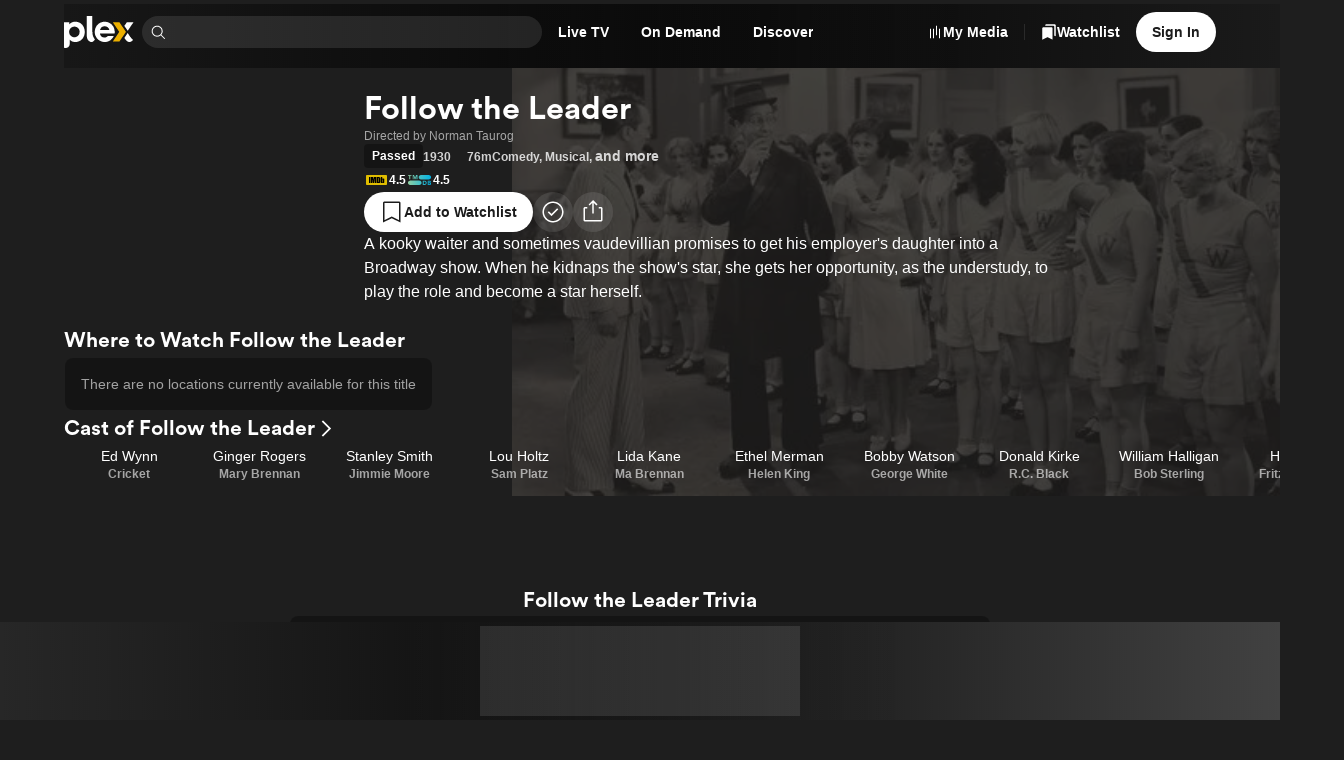

--- FILE ---
content_type: text/css
request_url: https://watch.plex.tv/_next/static/chunks/9635e0aaa39303f2.css
body_size: 1095
content:
.UserMenu-module__5l_k9G__headerImage{aspect-ratio:2.03;width:100%;position:relative}
.NavBar-module__OAiwia__navBar{gap:var(--size-xs);z-index:2;padding:var(--size-xxs)var(--layout-page-padding-x);width:100%;max-width:1920px;height:var(--navbar-height);display:flex;position:sticky;top:0}.NavBar-module__OAiwia__logoAndSearch{align-items:center;gap:var(--size-s);padding-left:var(--size-xs);flex:1;display:flex}.NavBar-module__OAiwia__mainMenu{flex-grow:0;flex-shrink:0;justify-content:flex-start;align-items:center;display:flex}.NavBar-module__OAiwia__navActions{flex:1;justify-content:flex-end;place-self:center end;align-items:center;height:100%;display:flex}@media not (min-width:900px){.NavBar-module__OAiwia__navBar{gap:var(--size-xs)}.NavBar-module__OAiwia__logoAndSearch{justify-content:space-between}.NavBar-module__OAiwia__mainMenu{display:none}.NavBar-module__OAiwia__navActions{flex-grow:0}}@media not (min-width:1200px){.NavBar-module__OAiwia__navActions.NavBar-module__OAiwia__isMobileSearchVisible{display:none}}
.NavMenu-module__Uil70W__container{--nav-menu-arrow-height:5px;--nav-menu-card-m-padding-x:var(--size-m);--nav-menu-card-m-padding-y:var(--size-s);--nav-menu-card-m-width:320px;--nav-menu-card-s-padding-x:var(--size-m);--nav-menu-card-s-padding-y:var(--size-xxs);--nav-menu-card-s-width:200px;top:var(--navbar-height);opacity:0;z-index:var(--zIndex-overlay);transition:opacity var(--duration-slow);pointer-events:none;height:700px;position:absolute;left:0;right:0;overflow:hidden}.NavMenu-module__Uil70W__menu{top:var(--nav-menu-arrow-height);transition-duration:var(--duration-slow);will-change:width,height,transform;box-shadow:var(--shadow-low);border-radius:var(--border-radius-m);background-color:var(--color-surface-background-100);position:absolute;left:0;overflow:hidden}.NavMenu-module__Uil70W__arrow{transition-duration:var(--duration-slow);border-right:var(--nav-menu-arrow-height)solid transparent;border-bottom:var(--nav-menu-arrow-height)solid var(--color-surface-background-100);border-left:var(--nav-menu-arrow-height)solid transparent;pointer-events:none;position:absolute;top:0;left:0}.NavMenu-module__Uil70W__isOpen{opacity:1}
.NavMenuContent-module__nHytaa__section{opacity:0;transition:opacity var(--duration-slow);pointer-events:none;position:absolute;top:0;left:0}.NavMenuContent-module__nHytaa__isVisible{opacity:1;pointer-events:all}
.NavMenuContentListHeading-module__T4aqIG__heading{padding:var(--nav-menu-card-m-padding-y)var(--nav-menu-card-m-padding-x)0 var(--nav-menu-card-m-padding-x)}
.NavMenuContentList-module__mhkbFW__container{padding:var(--nav-menu-card-m-padding-y)var(--nav-menu-card-m-padding-x)}.NavMenuContentList-module__mhkbFW__grid{grid-template-columns:var(--nav-menu-card-m-width);grid-auto-rows:auto;gap:0;display:grid;position:relative}.NavMenuContentList-module__mhkbFW__twoColumn .NavMenuContentList-module__mhkbFW__grid{grid-template-columns:repeat(2,var(--nav-menu-card-m-width))}.NavMenuContentList-module__mhkbFW__container.NavMenuContentList-module__mhkbFW__s .NavMenuContentList-module__mhkbFW__grid{grid-template-columns:var(--nav-menu-card-s-width);gap:var(--size-xxs)}.NavMenuContentList-module__mhkbFW__twoColumn.NavMenuContentList-module__mhkbFW__s .NavMenuContentList-module__mhkbFW__grid{grid-template-columns:repeat(2,var(--nav-menu-card-s-width))}.NavMenuContentList-module__mhkbFW__tinted{background-color:var(--color-primary-background-5)}
.eyw4qs0{border-radius:var(--border-radius-s);display:inline-flex}.eyw4qs1{background-color:var(--color-background-card);color:var(--color-text-primary)}.eyw4qs2{background-color:var(--color-background-card);color:var(--color-text-accent)}.eyw4qs3{background-color:var(--color-background-alert);color:var(--color-text-on-alert)}.eyw4qs4{background-color:var(--color-primary-background-10);color:var(--color-text-muted)}.eyw4qs5{padding:var(--size-xxs)}.eyw4qs6{padding:var(--size-xxs)var(--size-xs);overflow:hidden}
.ActivityMetadata-module__dSnTjG__sticky{top:calc(var(--navbar-height) + var(--layout-page-padding-y));height:fit-content;position:sticky}.ActivityMetadata-module__dSnTjG__parallaxHeader{margin-top:calc(var(--layout-page-padding-y)*-1);aspect-ratio:16/9;position:relative}.ActivityMetadata-module__dSnTjG__parallaxContainer{pointer-events:none;position:absolute;inset:0;overflow:hidden;mask-image:linear-gradient(#000 0% 40%,#0003 80%,#0000 100%)}.ActivityMetadata-module__dSnTjG__parallaxImage{will-change:transform;position:absolute;inset:0}.ActivityMetadata-module__dSnTjG__parallaxClearLogo{display:flex;position:absolute;bottom:0;left:50%;transform:translate(-50%)}.ActivityMetadata-module__dSnTjG__parallaxClearLogoHeading{margin:0}
.NavMenuContentListItem-module__l1axXa__link{transition:background-color var(--duration-fast);border-radius:var(--border-radius-m);padding:var(--nav-menu-card-m-padding-y)var(--nav-menu-card-m-padding-x);text-decoration:none}.NavMenuContentListItem-module__l1axXa__link:hover{background-color:var(--color-primary-background-5)}.NavMenuContentListItem-module__l1axXa__s{padding:var(--nav-menu-card-s-padding-y)var(--nav-menu-card-s-padding-x)}


--- FILE ---
content_type: text/javascript
request_url: https://watch.plex.tv/_next/static/chunks/2bfd1de43d017c4e.js
body_size: 16394
content:
(globalThis.TURBOPACK||(globalThis.TURBOPACK=[])).push(["object"==typeof document?document.currentScript:void 0,997294,e=>{"use strict";var t=e.i(346038),n=e.i(459873),r=e.i(843356),a=e.i(65765),i=e.i(947097),o=e.i(977052),l=e.i(120588),s=e.i(145249);function c(){let e=(0,i.useTranslations)("watch.footer"),c=(0,a.useLocale)(),u=(0,n.usePathname)(),d=(0,n.useRouter)(),f=(0,o.useCallback)(e=>{e.target.value!==c&&d.replace(u,{locale:e.target.value})},[c,u,d]);return(0,t.jsx)("div",{children:(0,t.jsx)(l.FormSelectBox,{accessibilityLabel:e("locale-switcher-accessibility-label"),id:"locale-select",label:"",name:"locale",options:(0,s.ObjectKeys)(r.LOCALE_FLAG_MAP).map(e=>({displayText:r.LOCALE_FLAG_MAP[e],value:`${e}`})),value:c,onChange:f})})}e.s(["LocaleSwitcher",()=>c])},292700,e=>{"use strict";let t,n;e.i(354370);var r,a=e.i(921144),i=e.i(786317);let o=e=>t=>{try{let n=e(t);if(n instanceof Promise)return n;return{then:e=>o(e)(n),catch(e){return this}}}catch(e){return{then(e){return this},catch:t=>o(t)(e)}}};var l=e.i(464652),s=e.i(542931),c=((r=c||{}).Accepted="1",r.Viewed="2",r);let u={consentShown:!1,analyticsAllowed:!0,thirdPartyAllowed:!0},d=(0,i.create)()((t=()=>u,n={name:"privacy",storage:{async getItem(){let[e,t,n]=await Promise.all([(0,s.getCookie)(l.GTMMetricsCookie.ConsentShown,a.string()),(0,s.getCookie)(l.GTMMetricsCookie.Analytics,a.string()),(0,s.getCookie)(l.GTMMetricsCookie.ThirdParty,a.string())]);return"2"!==e?{state:u}:{state:{consentShown:!0,analyticsAllowed:"1"===t,thirdPartyAllowed:"1"===n}}},async setItem(e,t){t.state.consentShown&&await Promise.all([(0,s.setCookie)(l.GTMMetricsCookie.ConsentShown,"2",l.GTM_COOKIE_OPTIONS),t.state.analyticsAllowed?(0,s.setCookie)(l.GTMMetricsCookie.Analytics,"1",l.GTM_COOKIE_OPTIONS):(0,s.deleteCookie)(l.GTMMetricsCookie.Analytics),t.state.thirdPartyAllowed?(0,s.setCookie)(l.GTMMetricsCookie.ThirdParty,"1",l.GTM_COOKIE_OPTIONS):(0,s.deleteCookie)(l.GTMMetricsCookie.ThirdParty)])},async removeItem(){await Promise.all([(0,s.deleteCookie)(l.GTMMetricsCookie.ConsentShown),(0,s.deleteCookie)(l.GTMMetricsCookie.Analytics),(0,s.deleteCookie)(l.GTMMetricsCookie.ThirdParty)])}}},(e,r,a)=>{let i,l={storage:function(e,t){let n;try{n=e()}catch(e){return}return{getItem:e=>{var t;let r=e=>null===e?null:JSON.parse(e,void 0),a=null!=(t=n.getItem(e))?t:null;return a instanceof Promise?a.then(r):r(a)},setItem:(e,t)=>n.setItem(e,JSON.stringify(t,void 0)),removeItem:e=>n.removeItem(e)}}(()=>localStorage),partialize:e=>e,version:0,merge:(e,t)=>({...t,...e}),...n},s=!1,c=new Set,u=new Set,d=l.storage;if(!d)return t((...t)=>{console.warn(`[zustand persist middleware] Unable to update item '${l.name}', the given storage is currently unavailable.`),e(...t)},r,a);let f=()=>{let e=l.partialize({...r()});return d.setItem(l.name,{state:e,version:l.version})},h=a.setState;a.setState=(e,t)=>(h(e,t),f());let v=t((...t)=>(e(...t),f()),r,a);a.getInitialState=()=>v;let m=()=>{var t,n;if(!d)return;s=!1,c.forEach(e=>{var t;return e(null!=(t=r())?t:v)});let a=(null==(n=l.onRehydrateStorage)?void 0:n.call(l,null!=(t=r())?t:v))||void 0;return o(d.getItem.bind(d))(l.name).then(e=>{if(e)if("number"!=typeof e.version||e.version===l.version)return[!1,e.state];else{if(l.migrate){let t=l.migrate(e.state,e.version);return t instanceof Promise?t.then(e=>[!0,e]):[!0,t]}console.error("State loaded from storage couldn't be migrated since no migrate function was provided")}return[!1,void 0]}).then(t=>{var n;let[a,o]=t;if(e(i=l.merge(o,null!=(n=r())?n:v),!0),a)return f()}).then(()=>{null==a||a(i,void 0),i=r(),s=!0,u.forEach(e=>e(i))}).catch(e=>{null==a||a(void 0,e)})};return a.persist={setOptions:e=>{l={...l,...e},e.storage&&(d=e.storage)},clearStorage:()=>{null==d||d.removeItem(l.name)},getOptions:()=>l,rehydrate:()=>m(),hasHydrated:()=>s,onHydrate:e=>(c.add(e),()=>{c.delete(e)}),onFinishHydration:e=>(u.add(e),()=>{u.delete(e)})},l.skipHydration||m(),i||v})),{setState:f}=d;function h(){return d(e=>e.consentShown)}function v(){return d(e=>e.analyticsAllowed)}function m(){return d(e=>e.thirdPartyAllowed&&!window.navigator.globalPrivacyControl)}function p({analyticsAllowed:e,thirdPartyAllowed:t}){f(()=>({consentShown:!0,analyticsAllowed:e,thirdPartyAllowed:t}))}e.s(["updateCookieConsent",()=>p,"usePrivacyAnalyticsAllowed",()=>v,"usePrivacyConsentShown",()=>h,"usePrivacyThirdPartyAllowed",()=>m],292700)},682089,e=>{"use strict";var t=e.i(346038);e.i(459873);var n=e.i(947097),r=e.i(977052),a=e.i(223743),i=e.i(469613),o=e.i(922027),l=e.i(185611),s=e.i(441799),c=e.i(292700);function u({children:e}){let u=(0,n.useTranslations)("core.cookies"),d=(0,s.useDisclosureState)(),f=(0,c.usePrivacyAnalyticsAllowed)(),h=(0,c.usePrivacyThirdPartyAllowed)(),v=(0,r.useCallback)(e=>{e.preventDefault();let t=e.currentTarget;(0,c.updateCookieConsent)({analyticsAllowed:t.analyticsAllowed.checked,thirdPartyAllowed:t.thirdPartyAllowed.checked}),d.onClose()},[d]);return(0,t.jsxs)(o.Modal,{isOpen:d.isOpen,onOpenChange:d.onOpenChange,children:[(0,t.jsx)(o.ModalTrigger,{children:e}),(0,t.jsxs)(o.ModalContent,{as:"form",closeButtonAccessibilityLabel:u("close-accessibility-label"),size:"l",testID:"cookieModal",title:u("title",{plex:"Plex"}),onSubmit:v,children:[(0,t.jsx)(o.ModalBody,{children:(0,t.jsxs)(i.Stack,{gap:"l",children:[(0,t.jsxs)(i.Stack,{gap:"s",children:[(0,t.jsx)(l.Text,{color:"primary",children:u("intro-paragraph-1")}),(0,t.jsx)(l.Text,{color:"primary",children:u("intro-paragraph-2")})]}),(0,t.jsxs)(i.Stack,{children:[(0,t.jsx)(l.Text,{color:"primary",font:"heading-3",children:u("necessary-heading")}),(0,t.jsx)(l.Text,{color:"primary",children:u("necessary-description")})]}),(0,t.jsxs)(i.Stack,{children:[(0,t.jsx)(l.Text,{color:"primary",font:"heading-3",children:u("analytics-heading")}),(0,t.jsx)(l.Text,{color:"primary",children:u("analytics-description",{google:"Google Analytics"})}),(0,t.jsx)(i.Stack,{align:"right",orientation:"horizontal",children:(0,t.jsxs)("label",{children:[(0,t.jsx)("input",{"data-testid":"cookieModalAnalyticsCheckbox",defaultChecked:f,name:"analyticsAllowed",type:"checkbox"}),(0,t.jsx)(l.Text,{color:"primary",children:u("allow-label")})]})})]}),(0,t.jsxs)(i.Stack,{children:[(0,t.jsx)(l.Text,{color:"primary",font:"heading-3",children:u("third-party-heading")}),(0,t.jsx)(l.Text,{color:"primary",children:u("third-party-description",{commissionJunction:"Commission Junction",facebook:"Facebook"})}),(0,t.jsx)(i.Stack,{align:"right",orientation:"horizontal",children:(0,t.jsxs)("label",{children:[(0,t.jsx)("input",{"data-testid":"cookieModalThirdPartyCheckbox",defaultChecked:h,name:"thirdPartyAllowed",type:"checkbox"}),(0,t.jsx)(l.Text,{color:"primary",children:u("allow-label")})]})})]})]})}),(0,t.jsx)(o.ModalFooter,{children:(0,t.jsx)(o.ModalButtonGroup,{children:(0,t.jsx)(a.Button,{color:"accent",label:u("submit-label"),testID:"cookieModalSaveButton",type:"submit"})})})]})]})}e.s(["default",()=>u])},480818,e=>{"use strict";var t=e.i(977052);function n(e){(0,t.useEffect)(()=>{e&&(window.Raven=window.Raven||{cmd:[]},window.Raven?.cmd.push(({config:t})=>{t.setCustom(e)}))},[e])}e.s(["useCustomAditudeParams",()=>n])},411207,e=>{e.v({adContainer:"FixedPageAd-module__9UJczW__adContainer",adPlaceholder:"FixedPageAd-module__9UJczW__adPlaceholder"})},216145,e=>{"use strict";var t=e.i(346038),n=e.i(779650),r=e.i(977052),a=e.i(764697),i=e.i(480818),o=e.i(637109),l=e.i(79907),s=e.i(411207);function c({id:e,params:c}){return(0,r.useEffect)(()=>{window.tude=window.tude||{cmd:[]},window.tude?.cmd.push(function(){window.tude?.refreshAdsViaDivMappings?.([{baseDivId:e}])})},[e]),(0,i.useCustomAditudeParams)(c),(0,t.jsxs)(t.Fragment,{children:[(0,l.isDevEnv)()?null:(0,t.jsxs)(t.Fragment,{children:[(0,t.jsx)(n.default,{async:!0,src:"https://www.googletagservices.com/tag/js/gpt.js",strategy:"lazyOnload"}),(0,t.jsx)(n.default,{async:!0,src:"https://dn0qt3r0xannq.cloudfront.net/plextv-nSu1QKPQku/plextv-longform/prebid-load.js",strategy:"lazyOnload"})]}),(0,t.jsxs)("div",{className:s.default.adContainer,id:`${e}-container`,children:[(0,t.jsx)(a.UltraBlur,{corners:["bottomLeft","bottomRight"],lite:!0}),(0,t.jsx)("div",{className:s.default.adPlaceholder,id:e})]}),(0,t.jsx)(o.FullStory,{properties:{exp_has_page_ads:!0}})]})}e.s(["FixedPageAd",()=>c])},217278,e=>{e.v({both:"FixedVideoAd-module__5RcvRW__both",videoAdContainer:"FixedVideoAd-module__5RcvRW__videoAdContainer"})},150858,e=>{"use strict";var t=e.i(346038),n=e.i(7284),r=e.i(779650),a=e.i(977052),i=e.i(480818),o=e.i(812872),l=e.i(217278);function s({id:e="outstream-player-div",variant:s,params:c}){let{iOS:u,android:d}=(0,o.default)();return(0,a.useEffect)(()=>{u||d||(window.tude=window.tude||{cmd:[]},window.tude?.cmd.push(function(){window.tude?.requestOutstreamAd?.({baseDivId:"pb-slot-outstream",divId:e})}))},[e,d,u]),(0,i.useCustomAditudeParams)(c),d||u?null:(0,t.jsxs)(t.Fragment,{children:[(0,t.jsx)(r.default,{async:!0,src:"https://www.googletagservices.com/tag/js/gpt.js",strategy:"lazyOnload"}),(0,t.jsx)(r.default,{async:!0,src:"https://dn0qt3r0xannq.cloudfront.net/plextv-nSu1QKPQku/plextv-longform/prebid-load.js",strategy:"lazyOnload"}),(0,t.jsx)("div",{className:(0,n.clsx)(l.default.videoAdContainer,l.default[s]),id:`${e}-container`,children:(0,t.jsx)("div",{id:e})})]})}e.s(["FixedVideoAd",()=>s])},851192,e=>{"use strict";e.i(748532);var t=e.i(977052),n=e.i(761321);let r=(0,e.i(882990).withMiddleware)(n.default,e=>(t,n,r)=>(r.revalidateOnFocus=!1,r.revalidateIfStale=!1,r.revalidateOnReconnect=!1,e(t,n,r)));var a=e.i(233706);function i(){let{data:e}=r("https://plex.tv/api/v2/geoip",a.default);return(0,t.useMemo)(()=>e?{code:e.code,isPrivacyRestricted:e.in_privacy_restricted_country,name:e.country,subdivisions:e.subdivisions}:void 0,[e])}e.s(["default",()=>i],851192)},417083,e=>{"use strict";var t=e.i(346038),n=e.i(779650),r=e.i(977052),a=e.i(208058),i=e.i(464652),o=e.i(292700),l=e.i(851192),s=e.i(79907);function c(){let[e,c]=(0,r.useState)(!1),u=(0,l.default)(),d=(0,o.usePrivacyConsentShown)(),f=(0,o.usePrivacyAnalyticsAllowed)(),h=(0,o.usePrivacyThirdPartyAllowed)();return((0,r.useEffect)(()=>{if(!u||u.isPrivacyRestricted&&!d)return;let t=f||h;t&&((0,i.updateGTM)(f,h),e||c(!0)),!t&&e&&window.location.reload()},[u,d,f,h,e]),(0,s.isTestEnv)()||!e)?null:(0,t.jsxs)(t.Fragment,{children:[(0,t.jsx)(n.default,{dangerouslySetInnerHTML:{__html:`(function(w,d,s,l,i){w[l]=w[l]||[];w[l].push({'gtm.start':
      new Date().getTime(),event:'gtm.js'});var f=d.getElementsByTagName(s)[0],
      j=d.createElement(s),dl=l!='dataLayer'?'&l='+l:'';j.async=true;j.src=
      'https://www.googletagmanager.com/gtm.js?id='+i+dl;f.parentNode.insertBefore(j,f);
      })(window,document,'script','dataLayer','${a.GTM_ID}');`},id:"google-tag-manager",strategy:"afterInteractive"}),(0,t.jsx)("noscript",{children:(0,t.jsx)("iframe",{height:"0",src:`https://www.googletagmanager.com/ns.html?id=${a.GTM_ID}`,style:{display:"none",visibility:"hidden"},width:"0"})})]})}e.s(["default",()=>c])},129041,e=>{e.v({container:"CookieBar-module__VmAISG__container",innerContainer:"CookieBar-module__VmAISG__innerContainer"})},949365,e=>{"use strict";var t=e.i(346038);e.i(459873);var n=e.i(947097),r=e.i(977052),a=e.i(223743),i=e.i(469613),o=e.i(185611),l=e.i(682089),s=e.i(292700),c=e.i(851192),u=e.i(129041);function d(){let e=(0,n.useTranslations)("core.cookies"),[d,f]=(0,r.useState)(!1),h=(0,c.default)(),v=(0,s.usePrivacyConsentShown)(),m=(0,r.useCallback)(()=>{(0,s.updateCookieConsent)({analyticsAllowed:!0,thirdPartyAllowed:!0})},[]),p=(0,r.useCallback)(()=>{(0,s.updateCookieConsent)({analyticsAllowed:!1,thirdPartyAllowed:!1})},[]);return(0,r.useEffect)(()=>{f(!!h?.isPrivacyRestricted&&!v)},[h,v]),(0,t.jsx)(t.Fragment,{children:d?(0,t.jsx)("section",{className:u.default.container,"data-testid":"cookieBar",children:(0,t.jsx)("div",{className:u.default.innerContainer,children:(0,t.jsxs)(i.Stack,{align:"space-between",gap:["l","l","xxl"],orientation:["vertical","vertical","horizontal"],children:[(0,t.jsxs)(i.Stack,{gap:"s",children:[(0,t.jsx)(o.Text,{children:e("bar-heading")}),(0,t.jsx)(o.Text,{font:"body-3",children:e("bar-paragraph-1",{plex:"Plex"})}),(0,t.jsx)(o.Text,{font:"body-3",children:e("bar-paragraph-2",{facebook:"Facebook",google:"Google"})})]}),(0,t.jsxs)(i.Stack,{align:"center",gap:"m",shrink:!1,verticalAlign:"center",children:[(0,t.jsxs)(i.Stack,{align:"center",gap:"m",orientation:["vertical","vertical","horizontal"],shrink:!1,verticalAlign:"center",children:[(0,t.jsx)(a.Button,{color:"accent",label:e("accept-label"),size:"s",testID:"cookieBarAcceptButton",onPress:m}),(0,t.jsx)(a.Button,{color:"accent",label:e("reject-label"),size:"s",testID:"cookieBarRejectButton",onPress:p})]}),(0,t.jsx)(i.Stack,{children:(0,t.jsx)(l.default,{children:(0,t.jsx)(a.TextButton,{color:"accent",font:"body-2",testID:"cookieBarOptionsButton",children:e("more-options-label")})})})]})]})})}):null})}e.s(["default",()=>d])},492482,e=>{"use strict";let t=(0,e.i(786317).create)(()=>({})),{setState:n}=t;function r(){return t(e=>e.navMenuVisibleContent)}function a(){return t(e=>e.navMenuVisibleContentRef)}function i(){return t(e=>e.bannerRef)}function o(e){n(()=>({navMenuVisibleContent:e,navMenuVisibleContentRef:void 0}))}function l(){n(()=>({navMenuVisibleContent:void 0,navMenuVisibleContentRef:void 0}))}function s(e){n(()=>({navMenuVisibleContentRef:e}))}function c(e){n(()=>({bannerRef:e}))}function u(){n(()=>({bannerRef:void 0}))}e.s(["attachBanner",()=>c,"attachNavMenuContent",()=>s,"detachBanner",()=>u,"hideNavMenuContent",()=>l,"showNavMenuContent",()=>o,"useBannerRef",()=>i,"useNavMenuVisibleContent",()=>r,"useNavMenuVisibleContentRef",()=>a])},205453,e=>{e.v({container:"GoogleIdentity-module__yKq_dW__container"})},377840,e=>{"use strict";var t=e.i(346038),n=e.i(779650),r=e.i(977052),a=e.i(654023),i=e.i(600401),o=e.i(747745),l=e.i(348506),s=e.i(953253),c=e.i(956736),u=e.i(492482),d=e.i(205453);let f="google-identity-prompt";function h(){let e=(0,c.default)(),h=(0,a.default)(),[v,m]=(0,r.useState)(!1),[p,g]=(0,r.useState)(),b=function(){let[e,t]=(0,r.useState)(0),n=(0,u.useBannerRef)(),a=function(){let[e,t]=(0,r.useState)(!1),n=(0,u.useBannerRef)(),a=n?.current;return(0,r.useEffect)(()=>{if(!a)return void t(!1);let e=new IntersectionObserver(([e])=>{t(e.isIntersecting)});return e.observe(a),()=>{a||e.disconnect()}},[a]),e}(),i=n?.current;return(0,r.useEffect)(()=>{if(!i||!a)return void t(0);let e=new ResizeObserver(([e])=>{t(e.target.getBoundingClientRect().height)});return e.observe(i),()=>{e.disconnect()}},[i,a]),e}(),y=(0,r.useCallback)(e=>{let t=(0,l.getAuthErrors)(e.statusBody);if((0,l.findAdditionalAuthNeededError)(t)){window.location.href=h;return}},[h]);(0,i.default)({provider:"google",providerToken:p,overrideUtmParams:{utm_content:"googleOneTap"},onAuthSuccess:s.default,onError:y});let x=(0,r.useCallback)(e=>{g(e.credential)},[]),w=(0,r.useCallback)(()=>{window.google&&(window.google.accounts.id.initialize({client_id:o.GOOGLE_CLIENT_ID,auto_select:!0,cancel_on_tap_outside:!0,prompt_parent_id:f,callback:x}),m(!0))},[x]);return(0,r.useEffect)(()=>{v&&!e&&window.google.accounts.id.prompt()},[e,v]),(0,t.jsxs)(t.Fragment,{children:[(0,t.jsx)(n.default,{src:"//accounts.google.com/gsi/client",strategy:"afterInteractive",onLoad:w}),(0,t.jsx)("div",{className:d.default.container,id:f,style:{transform:`translateY(calc(var(--navbar-height) + var(--size-s) + ${b}px ))`}})]})}e.s(["default",()=>h],377840)},636568,e=>{e.v({bannerContainer:"BannerContent-module__28w4jG__bannerContainer",bannerCopy:"BannerContent-module__28w4jG__bannerCopy"})},830294,e=>{"use strict";var t=e.i(346038),n=e.i(7284),r=e.i(977052),a=e.i(223743),i=e.i(559258),i=i,o=e.i(469613),l=e.i(622393),s=e.i(185611),c=e.i(897359),u=e.i(208058),d=e.i(542931),f=e.i(492482),h=e.i(636568);function v({id:e,title:v,link:m,copy:p,ctaLabel:g="Use code ANYPASS40"}){let b=(0,r.useRef)(null),[y,x]=(0,r.useState)(!1);(0,r.useEffect)(()=>{y?(0,f.detachBanner)():(0,f.attachBanner)(b)},[y]);let w=(0,r.useCallback)(async()=>{x(!0),await (0,d.setCookie)(u.COOKIES.BANNER,e)},[e]);return y?null:(0,t.jsx)("div",{ref:b,"aria-live":"polite",className:(0,n.clsx)(c.className,h.default.bannerContainer),children:(0,t.jsxs)(o.Stack,{gap:"xl",orientation:"horizontal",width:"100%",children:[(0,t.jsx)("div",{className:h.default.bannerCopy,children:(0,t.jsx)(l.OptionalLink,{accessibilityLabel:v||"",href:m,target:"_blank",children:(0,t.jsxs)(o.Stack,{as:"span",verticalAlign:"center",children:[v?(0,t.jsx)(s.Text,{font:"heading-3",children:v}):null,(0,t.jsxs)(o.Stack,{as:"span",gap:"s",orientation:["vertical","vertical","horizontal"],children:[(0,t.jsx)(s.Text,{font:"body-1",children:p}),m&&g?(0,t.jsx)(s.Text,{font:"heading-3",children:g}):null]})]})})}),(0,t.jsx)(o.Stack,{align:"right",grow:!0,verticalAlign:"center",children:(0,t.jsx)(a.IconButton,{accessibilityLabel:"Dismiss",color:"always-transparent",icon:i.default,size:"m",onPress:w})})]})})}e.s(["default",()=>v],830294)},356833,e=>{e.v({active:"MobileNav-module__k3xK7G__active",mobileNav:"MobileNav-module__k3xK7G__mobileNav",mobileNavLink:"MobileNav-module__k3xK7G__mobileNavLink",navItem:"MobileNav-module__k3xK7G__navItem","slide-up":"MobileNav-module__k3xK7G__slide-up"})},280180,e=>{"use strict";var t=e.i(346038),n=e.i(7284),r=e.i(459873),a=e.i(947097),i=e.i(158087),o=e.i(469613),l=e.i(756407),s=e.i(356833);function c(){let e=(0,r.usePathname)(),n=(0,a.useTranslations)("watch.navigation");return(0,t.jsx)(o.Hidden,{at:["l","xl"],children:(0,t.jsx)("nav",{"data-testid":"mobileNav",children:(0,t.jsxs)("ul",{className:s.default.mobileNav,children:[(0,t.jsx)(u,{active:"/"===e||"/me"===e,href:"/",icon:"home",label:n("home")}),(0,t.jsx)(u,{active:e.startsWith("/live-tv"),href:"/live-tv",icon:"live-tv",label:n("live-tv")}),(0,t.jsx)(u,{active:e.startsWith("/movies-and-shows")||e.startsWith("/on-demand"),href:"/on-demand",icon:"on-demand",label:n("on-demand")}),(0,t.jsx)(u,{active:e.startsWith("/discover")||e.startsWith("/me/discover"),href:"/discover",icon:"explore",label:n("discover")})]})})})}function u({icon:e,href:r,label:a,active:c}){return(0,t.jsx)("li",{className:s.default.navItem,children:(0,t.jsx)(l.PrimitiveLink,{accessibilityLabel:a,className:(0,n.clsx)(s.default.mobileNavLink,c&&s.default.active),href:r,children:(0,t.jsxs)(o.Stack,{align:"center",as:"span",gap:"xxs",children:[(0,t.jsx)(i.Icon,{color:c?"accent":"muted",name:e,size:"l"}),(0,t.jsx)("span",{children:a})]})})})}e.s(["MobileNav",()=>c])},637494,e=>{e.v({headerImage:"UserMenu-module__5l_k9G__headerImage"})},107419,e=>{e.v({isMobileSearchVisible:"NavBar-module__OAiwia__isMobileSearchVisible",logoAndSearch:"NavBar-module__OAiwia__logoAndSearch",mainMenu:"NavBar-module__OAiwia__mainMenu",navActions:"NavBar-module__OAiwia__navActions",navBar:"NavBar-module__OAiwia__navBar"})},799879,e=>{"use strict";var t=e.i(346038),n=e.i(459873),r=e.i(947097),a=e.i(223743),i=e.i(984299),o=e.i(469613);e.i(748532);var l=e.i(977052),s=e.i(917659),c=e.i(647485),u=e.i(185611),d=e.i(441799),f=e.i(800445),h=e.i(436910),v=e.i(956736),m=e.i(48088),p=e.i(8138),g=e.i(637494);let b={src:e.i(402843).default,width:618,height:304,blurWidth:8,blurHeight:4,blurDataURL:"[data-uri]"};function y(){let e=(0,r.useTranslations)("core.navigation"),n=(0,v.default)(),i=(0,h.default)(),y=(0,d.useDisclosureState)(),x=(0,l.useCallback)(()=>{(0,m.signOut)()},[]),w=n?[{heading:e("manage-heading"),items:[{label:e("profile"),href:(0,p.watchUrl)("/account/profile"),icon:"user-filled",onPress:y.onClose},{label:e("friends"),href:(0,p.watchUrl)("/account/all-friends"),icon:"friends",onPress:y.onClose},{label:e("privacy-settings"),icon:"privacy-check",href:"/account/privacy",onPress:y.onClose},{label:e("account-settings"),href:"https://app.plex.tv/desktop/#!/settings/account",icon:"settings-adjust-alt2",target:"_blank",onPress:y.onClose},{label:e("my-watchlist"),href:(0,p.watchUrl)("/watchlist"),icon:"bookmark",onPress:y.onClose},{label:e("my-media"),href:(0,p.wwwUrl)("/your-media"),icon:"library",onPress:y.onClose},{label:e("support"),href:(0,p.supportUrl)("/"),icon:"question-circled",target:"_blank",onPress:y.onClose},{label:e("sign-out"),onPress:x,icon:"lock-unlocked"}]}]:[{heading:e("links-heading"),items:[{label:e("my-media"),href:(0,p.wwwUrl)("/your-media"),icon:"library",onPress:y.onClose},{label:e("support"),href:(0,p.supportUrl)("/"),icon:"question-circled",target:"_blank",onPress:y.onClose}]}];return(0,t.jsx)(c.UserMenu,{closeButtonLabel:e("close"),header:n?void 0:(0,t.jsxs)(o.Stack,{gap:"m",paddingX:"m",paddingY:"xl",children:[(0,t.jsx)("div",{className:g.default.headerImage,children:(0,t.jsx)(f.default,{alt:"",fill:!0,sizes:"(max-width: 600px) 280px, (min-width: 601px) 224px",src:b})}),(0,t.jsxs)(o.Stack,{children:[(0,t.jsx)(u.Text,{align:"center",color:"primary",font:"heading-2",children:e("anonymous-header-title")}),(0,t.jsx)(u.Text,{align:"center",font:"body-2",children:e("anonymous-header-description")})]}),(0,t.jsxs)(o.Stack,{gap:"s",children:[(0,t.jsx)(a.ButtonLink,{color:"primary",href:(0,p.wwwUrl)("/media-server-downloads"),label:e("download-app")}),(0,t.jsx)(u.Text,{align:"center",font:"caption",children:e("or")}),(0,t.jsx)(a.ButtonLink,{grow:!0,href:(0,p.watchUrl)(`/account/sign-in?${i}`),label:e("sign-in"),onPress:y.onClose})]})]}),menuAccessibilityDescription:e("user-menu-accessibility-description",{plex:"Plex"}),menuAccessibilityLabel:e("user-menu-accessibility-label"),menuItems:w,menuState:y,menuTrigger:n?(0,t.jsx)(a.DisclosureButton,{accessibilityLabel:e("user-menu-open-accessibility-label"),isOpen:y.isOpen,showChevron:!1,children:(0,t.jsx)(s.Avatar,{image:n.thumb?(0,t.jsx)(f.default,{alt:n.username??e("user-menu-avatar-accessibility-label"),height:"32",src:n.thumb,width:"32"}):null,width:32})}):(0,t.jsx)(a.IconButton,{accessibilityLabel:e("user-menu-open-accessibility-label"),color:"transparent",icon:"user",iconSize:["xl","xl","l"]}),user:n?{thumbnail:n.thumb?(0,t.jsx)(f.default,{alt:n.username??e("user-menu-avatar-accessibility-label"),fill:!0,sizes:"(max-width: 600px) 96px, (min-width: 601px) 128px",src:n.thumb}):null,username:n.username??"unknown",displayName:n.title??""}:void 0})}var x=e.i(107419);function w(){let e=(0,n.usePathname)(),l=(0,v.default)(),s=(0,h.default)(),c=(0,r.useTranslations)("watch.navigation"),u=(0,r.useTranslations)("core.navigation");return(0,t.jsx)("div",{className:x.default.navActions,children:(0,t.jsxs)(o.Stack,{gap:"xs",orientation:"horizontal",verticalAlign:"center",children:[(0,t.jsx)(o.Hidden,{at:["s"],children:(0,t.jsxs)(t.Fragment,{children:[(0,t.jsx)(a.IconButtonLink,{color:"transparent",href:(0,p.wwwUrl)("/your-media"),icon:"library",label:u("my-media")}),(0,t.jsx)(i.Divider,{height:16,orientation:"vertical",size:"s"})]})}),(0,t.jsx)(o.Hidden,{at:["s","m","l"],children:(0,t.jsx)(a.IconButtonLink,{active:e.startsWith("/watchlist"),color:"transparent",href:"/watchlist/all",icon:"bookmark-collection",iconSize:["l","l","m"],label:c("watchlist")})}),(0,t.jsx)(o.Hidden,{at:["xl"],children:(0,t.jsx)(a.IconButtonLink,{accessibilityLabel:c("watchlist"),active:e.startsWith("/watchlist"),color:"transparent",href:"/watchlist/all",icon:"bookmark-collection",iconSize:["l","l","m"]})}),l?(0,t.jsx)(y,{}):(0,t.jsxs)(t.Fragment,{children:[(0,t.jsx)(o.Hidden,{at:["s","m","l"],children:(0,t.jsx)(a.ButtonLink,{color:"primary","data-id":"navBarSignInButton",href:`/account/sign-in?${s}`,label:c("sign-in")})}),(0,t.jsx)(o.Hidden,{at:"xl",children:(0,t.jsx)(y,{})})]})]})})}e.s(["NavActions",()=>w],799879)},958975,449344,e=>{"use strict";var t=e.i(944646),n=e.i(26543);function r(e){return e.target}var a=e.i(636209),i=e.i(171272);function o(e){let r=(0,n.getOwnerDocument)(e);if("virtual"===(0,t.getInteractionModality)()){let t=((e=document)=>e.activeElement)(r);(0,a.runAfterTransition)(()=>{let n=((e=document)=>e.activeElement)(r);(n===t||n===r.body)&&e.isConnected&&(0,i.focusWithoutScrolling)(e)})}else(0,i.focusWithoutScrolling)(e)}e.s(["focusSafely",()=>o],958975);var l=e.i(11672),s=e.i(339893),c=e.i(970850),u=e.i(977052);let d=u.default.createContext(null),f="react-aria-focus-scope-restore",h=null;function v(e){var a,i,o,c,v,m,M,A,E,P;let R,I,L,O,{children:D,contain:B,restoreFocus:F,autoFocus:z}=e,G=(0,u.useRef)(null),V=(0,u.useRef)(null),$=(0,u.useRef)([]),{parentNode:U}=(0,u.useContext)(d)||{},K=(0,u.useMemo)(()=>new S({scopeRef:$}),[$]);(0,l.useLayoutEffect)(()=>{let e=U||N.root;if(N.getTreeNode(e.scopeRef)&&h&&!x(h,e.scopeRef)){let t=N.getTreeNode(h);t&&(e=t)}e.addChild(K),N.addNode(K)},[K,U]),(0,l.useLayoutEffect)(()=>{let e=N.getTreeNode($);e&&(e.contain=!!B)},[B]),(0,l.useLayoutEffect)(()=>{var e;let t=null==(e=G.current)?void 0:e.nextSibling,n=[],r=e=>e.stopPropagation();for(;t&&t!==V.current;)n.push(t),t.addEventListener(f,r),t=t.nextSibling;return $.current=n,()=>{for(let e of n)e.removeEventListener(f,r)}},[D]),a=$,i=F,o=B,(0,l.useLayoutEffect)(()=>{if(i||o)return;let e=a.current,t=(0,n.getOwnerDocument)(e?e[0]:void 0),l=e=>{let t=r(e);b(t,a.current)?h=a:y(t)||(h=null)};return t.addEventListener("focusin",l,!1),null==e||e.forEach(e=>e.addEventListener("focusin",l,!1)),()=>{t.removeEventListener("focusin",l,!1),null==e||e.forEach(e=>e.removeEventListener("focusin",l,!1))}},[a,i,o]),c=$,v=B,R=(0,u.useRef)(void 0),I=(0,u.useRef)(void 0),(0,l.useLayoutEffect)(()=>{let e=c.current;if(!v){I.current&&(cancelAnimationFrame(I.current),I.current=void 0);return}let a=(0,n.getOwnerDocument)(e?e[0]:void 0),i=e=>{if("Tab"!==e.key||e.altKey||e.ctrlKey||e.metaKey||!g(c)||e.isComposing)return;let t=((e=document)=>e.activeElement)(a),n=c.current;if(!n||!b(t,n))return;let r=_(p(n),{tabbable:!0},n);if(!t)return;r.currentNode=t;let i=e.shiftKey?r.previousNode():r.nextNode();i||(r.currentNode=e.shiftKey?n[n.length-1].nextElementSibling:n[0].previousElementSibling,i=e.shiftKey?r.previousNode():r.nextNode()),e.preventDefault(),i&&w(i,!0)},o=e=>{(!h||x(h,c))&&b(r(e),c.current)?(h=c,R.current=r(e)):g(c)&&!y(r(e),c)?R.current?R.current.focus():h&&h.current&&j(h.current):g(c)&&(R.current=r(e))},l=e=>{I.current&&cancelAnimationFrame(I.current),I.current=requestAnimationFrame(()=>{let n=(0,t.getInteractionModality)(),i=("virtual"===n||null===n)&&(0,s.isAndroid)()&&(0,s.isChrome)(),o=((e=document)=>e.activeElement)(a);if(!i&&o&&g(c)&&!y(o,c)){h=c;let t=r(e);if(t&&t.isConnected){var l;R.current=t,null==(l=R.current)||l.focus()}else h.current&&j(h.current)}})};return a.addEventListener("keydown",i,!1),a.addEventListener("focusin",o,!1),null==e||e.forEach(e=>e.addEventListener("focusin",o,!1)),null==e||e.forEach(e=>e.addEventListener("focusout",l,!1)),()=>{a.removeEventListener("keydown",i,!1),a.removeEventListener("focusin",o,!1),null==e||e.forEach(e=>e.removeEventListener("focusin",o,!1)),null==e||e.forEach(e=>e.removeEventListener("focusout",l,!1))}},[c,v]),(0,l.useLayoutEffect)(()=>()=>{I.current&&cancelAnimationFrame(I.current)},[I]),m=$,M=F,A=B,L=(0,u.useRef)("undefined"!=typeof document?((e=document)=>e.activeElement)((0,n.getOwnerDocument)(m.current?m.current[0]:void 0)):null),(0,l.useLayoutEffect)(()=>{let e=m.current,t=(0,n.getOwnerDocument)(e?e[0]:void 0);if(!M||A)return;let r=()=>{(!h||x(h,m))&&b(((e=document)=>e.activeElement)(t),m.current)&&(h=m)};return t.addEventListener("focusin",r,!1),null==e||e.forEach(e=>e.addEventListener("focusin",r,!1)),()=>{t.removeEventListener("focusin",r,!1),null==e||e.forEach(e=>e.removeEventListener("focusin",r,!1))}},[m,A]),(0,l.useLayoutEffect)(()=>{let e=(0,n.getOwnerDocument)(m.current?m.current[0]:void 0);if(!M)return;let t=t=>{if("Tab"!==t.key||t.altKey||t.ctrlKey||t.metaKey||!g(m)||t.isComposing)return;let n=e.activeElement;if(!y(n,m)||!T(m))return;let r=N.getTreeNode(m);if(!r)return;let a=r.nodeToRestore,i=_(e.body,{tabbable:!0});i.currentNode=n;let o=t.shiftKey?i.previousNode():i.nextNode();if(a&&a.isConnected&&a!==e.body||(a=void 0,r.nodeToRestore=void 0),(!o||!y(o,m))&&a){i.currentNode=a;do o=t.shiftKey?i.previousNode():i.nextNode();while(y(o,m))(t.preventDefault(),t.stopPropagation(),o)?w(o,!0):y(a)?w(a,!0):n.blur()}};return A||e.addEventListener("keydown",t,!0),()=>{A||e.removeEventListener("keydown",t,!0)}},[m,M,A]),(0,l.useLayoutEffect)(()=>{var e;let t=(0,n.getOwnerDocument)(m.current?m.current[0]:void 0);if(!M)return;let r=N.getTreeNode(m);if(r)return r.nodeToRestore=null!=(e=L.current)?e:void 0,()=>{let e=N.getTreeNode(m);if(!e)return;let n=e.nodeToRestore,r=((e=document)=>e.activeElement)(t);if(M&&n&&(r&&y(r,m)||r===t.body&&T(m))){let e=N.clone();requestAnimationFrame(()=>{if(t.activeElement===t.body){let t=e.getTreeNode(m);for(;t;){if(t.nodeToRestore&&t.nodeToRestore.isConnected)return void k(t.nodeToRestore);t=t.parent}for(t=e.getTreeNode(m);t;){if(t.scopeRef&&t.scopeRef.current&&N.getTreeNode(t.scopeRef))return void k(C(t.scopeRef.current,!0));t=t.parent}}})}}},[m,M]),E=$,P=z,O=u.default.useRef(P),(0,u.useEffect)(()=>{O.current&&(h=E,!b(((e=document)=>e.activeElement)((0,n.getOwnerDocument)(E.current?E.current[0]:void 0)),h.current)&&E.current&&j(E.current)),O.current=!1},[E]),(0,u.useEffect)(()=>{let e=((e=document)=>e.activeElement)((0,n.getOwnerDocument)($.current?$.current[0]:void 0)),t=null;if(b(e,$.current)){for(let n of N.traverse())n.scopeRef&&b(e,n.scopeRef.current)&&(t=n);t===N.getTreeNode($)&&(h=t.scopeRef)}},[$]),(0,l.useLayoutEffect)(()=>()=>{var e,t,n;let r=null!=(n=null==(t=N.getTreeNode($))||null==(e=t.parent)?void 0:e.scopeRef)?n:null;($===h||x($,h))&&(!r||N.getTreeNode(r))&&(h=r),N.removeTreeNode($)},[$]);let W=(0,u.useMemo)(()=>{var e;return e=$,{focusNext(t={}){var r;let a=e.current,{from:i,tabbable:o,wrap:l,accept:s}=t,c=i||((e=document)=>e.activeElement)((0,n.getOwnerDocument)(null!=(r=a[0])?r:void 0)),u=a[0].previousElementSibling,d=_(p(a),{tabbable:o,accept:s},a);d.currentNode=b(c,a)?c:u;let f=d.nextNode();return!f&&l&&(d.currentNode=u,f=d.nextNode()),f&&w(f,!0),f},focusPrevious(t={}){var r;let a=e.current,{from:i,tabbable:o,wrap:l,accept:s}=t,c=i||((e=document)=>e.activeElement)((0,n.getOwnerDocument)(null!=(r=a[0])?r:void 0)),u=a[a.length-1].nextElementSibling,d=_(p(a),{tabbable:o,accept:s},a);d.currentNode=b(c,a)?c:u;let f=d.previousNode();return!f&&l&&(d.currentNode=u,f=d.previousNode()),f&&w(f,!0),f},focusFirst(t={}){let n=e.current,{tabbable:r,accept:a}=t,i=_(p(n),{tabbable:r,accept:a},n);i.currentNode=n[0].previousElementSibling;let o=i.nextNode();return o&&w(o,!0),o},focusLast(t={}){let n=e.current,{tabbable:r,accept:a}=t,i=_(p(n),{tabbable:r,accept:a},n);i.currentNode=n[n.length-1].nextElementSibling;let o=i.previousNode();return o&&w(o,!0),o}}},[]),H=(0,u.useMemo)(()=>({focusManager:W,parentNode:K}),[K,W]);return u.default.createElement(d.Provider,{value:H},u.default.createElement("span",{"data-focus-scope-start":!0,hidden:!0,ref:G}),D,u.default.createElement("span",{"data-focus-scope-end":!0,hidden:!0,ref:V}))}function m(){var e;return null==(e=(0,u.useContext)(d))?void 0:e.focusManager}function p(e){return e[0].parentElement}function g(e){let t=N.getTreeNode(h);for(;t&&t.scopeRef!==e;){if(t.contain)return!1;t=t.parent}return!0}function b(e,t){return!!e&&!!t&&t.some(t=>t.contains(e))}function y(e,t=null){if(e instanceof Element&&e.closest("[data-react-aria-top-layer]"))return!0;for(let{scopeRef:n}of N.traverse(N.getTreeNode(t)))if(n&&b(e,n.current))return!0;return!1}function x(e,t){var n;let r=null==(n=N.getTreeNode(t))?void 0:n.parent;for(;r;){if(r.scopeRef===e)return!0;r=r.parent}return!1}function w(e,t=!1){if(null==e||t){if(null!=e)try{e.focus()}catch{}}else try{o(e)}catch{}}function C(e,t=!0){let n=e[0].previousElementSibling,r=p(e),a=_(r,{tabbable:t},e);a.currentNode=n;let i=a.nextNode();return t&&!i&&((a=_(r=p(e),{tabbable:!1},e)).currentNode=n,i=a.nextNode()),i}function j(e,t=!0){w(C(e,t))}function T(e){let t=N.getTreeNode(h);for(;t&&t.scopeRef!==e;){if(t.nodeToRestore)return!1;t=t.parent}return(null==t?void 0:t.scopeRef)===e}function k(e){e.dispatchEvent(new CustomEvent(f,{bubbles:!0,cancelable:!0}))&&w(e)}function _(e,t,r){var a,i,o;let l=(null==t?void 0:t.tabbable)?c.isTabbable:c.isFocusable,s=(null==e?void 0:e.nodeType)===Node.ELEMENT_NODE?e:null,u=(0,n.getOwnerDocument)(s),d=(a=e||u,i=NodeFilter.SHOW_ELEMENT,o={acceptNode(e){var a;return(null==t||null==(a=t.from)?void 0:a.contains(e))||(null==t?void 0:t.tabbable)&&"INPUT"===e.tagName&&"radio"===e.getAttribute("type")&&(!function(e){if(e.checked)return!0;let t=[];if(e.form){var r,a;let n=null==(a=e.form)||null==(r=a.elements)?void 0:r.namedItem(e.name);t=[...null!=n?n:[]]}else t=[...(0,n.getOwnerDocument)(e).querySelectorAll(`input[type="radio"][name="${CSS.escape(e.name)}"]`)].filter(e=>!e.form);return!!t&&!t.some(e=>e.checked)}(e)||"INPUT"===d.currentNode.tagName&&"radio"===d.currentNode.type&&d.currentNode.name===e.name)?NodeFilter.FILTER_REJECT:l(e)&&(!r||b(e,r))&&(!(null==t?void 0:t.accept)||t.accept(e))?NodeFilter.FILTER_ACCEPT:NodeFilter.FILTER_SKIP}},u.createTreeWalker(a,i,o));return(null==t?void 0:t.from)&&(d.currentNode=t.from),d}class M{get size(){return this.fastMap.size}getTreeNode(e){return this.fastMap.get(e)}addTreeNode(e,t,n){let r=this.fastMap.get(null!=t?t:null);if(!r)return;let a=new S({scopeRef:e});r.addChild(a),a.parent=r,this.fastMap.set(e,a),n&&(a.nodeToRestore=n)}addNode(e){this.fastMap.set(e.scopeRef,e)}removeTreeNode(e){if(null===e)return;let t=this.fastMap.get(e);if(!t)return;let n=t.parent;for(let e of this.traverse())e!==t&&t.nodeToRestore&&e.nodeToRestore&&t.scopeRef&&t.scopeRef.current&&b(e.nodeToRestore,t.scopeRef.current)&&(e.nodeToRestore=t.nodeToRestore);let r=t.children;n&&(n.removeChild(t),r.size>0&&r.forEach(e=>n&&n.addChild(e))),this.fastMap.delete(t.scopeRef)}*traverse(e=this.root){if(null!=e.scopeRef&&(yield e),e.children.size>0)for(let t of e.children)yield*this.traverse(t)}clone(){var e,t;let n=new M;for(let r of this.traverse())n.addTreeNode(r.scopeRef,null!=(t=null==(e=r.parent)?void 0:e.scopeRef)?t:null,r.nodeToRestore);return n}constructor(){this.fastMap=new Map,this.root=new S({scopeRef:null}),this.fastMap.set(null,this.root)}}class S{addChild(e){this.children.add(e),e.parent=this}removeChild(e){this.children.delete(e),e.parent=void 0}constructor(e){this.children=new Set,this.contain=!1,this.scopeRef=e.scopeRef}}let N=new M;e.s(["FocusScope",()=>v,"getFocusableTreeWalker",()=>_,"useFocusManager",()=>m],449344)},6604,e=>{"use strict";var t,n=((t={}).OnDemand="navMenuOnDemand",t.LiveTV="navMenuLiveTV",t.Discover="navMenuDiscover",t);e.s(["NavMenuContentID",()=>n])},896136,e=>{e.v({arrow:"NavMenu-module__Uil70W__arrow",container:"NavMenu-module__Uil70W__container",isOpen:"NavMenu-module__Uil70W__isOpen",menu:"NavMenu-module__Uil70W__menu"})},413220,e=>{"use strict";var t=e.i(346038),n=e.i(958975),r=e.i(449344),a=e.i(7284),i=e.i(977052),o=e.i(897359),l=e.i(788116),s=e.i(492482),c=e.i(6604),u=e.i(896136);let d={transitionProperty:"none"},f={transitionProperty:"transform, width, height"};function h({children:e}){let h=(0,i.useRef)(null),v=(0,i.useRef)(null),m=(0,s.useNavMenuVisibleContent)(),p=(0,s.useNavMenuVisibleContentRef)(),[g,b]=(0,l.useBoundingRectSize)(p),[y,x]=(0,i.useState)(),w=(0,i.useRef)(void 0),C=m&&w.current&&w.current!==m[0]?f:d,j=(0,i.useCallback)(e=>{if(!m)return;let t=document.getElementById(m[0]),a=(0,r.getFocusableTreeWalker)(document.documentElement,{tabbable:!0});t&&(a.currentNode=t);let i=e?a.previousNode():a.nextNode();i&&((0,n.focusSafely)(i),Object.values(c.NavMenuContentID).includes(i.id)||(0,s.hideNavMenuContent)())},[m]);(0,i.useEffect)(()=>{if(!m||!g||!b||!h.current||!v.current)return;let{x:e,width:t}=h.current?.getBoundingClientRect(),n=m[1]-e,r=Math.max(50,n-g/2);r+g>t-50&&(r=t-g-50),x({arrowStyle:{transform:`translateX(${n-Math.floor(v.current.offsetWidth/2)}px)`},menuStyle:{width:g,height:b,transform:`translateX(${r}px)`}})},[m,b,g]),(0,i.useEffect)(()=>(m||(w.current=void 0),()=>{m&&(w.current=m[0])}),[m]),(0,i.useEffect)(()=>{if(m)return document.addEventListener("keydown",e),()=>{document.removeEventListener("keydown",e)};function e(e){if(!m)return;let t=document.getElementById(m[0]);switch(e.key){case"Escape":e.preventDefault(),t&&(0,n.focusSafely)(t),(0,s.hideNavMenuContent)();break;case"Tab":e.preventDefault(),j(e.shiftKey)}}},[m,j]);let T=(0,i.useCallback)(()=>{(0,s.hideNavMenuContent)()},[]);return(0,t.jsxs)("div",{ref:h,className:(0,a.clsx)(o.className,u.default.container,!!m&&u.default.isOpen),onMouseLeave:T,children:[(0,t.jsx)("div",{ref:v,className:u.default.arrow,style:{...y?.arrowStyle,...C}}),(0,t.jsx)("div",{className:u.default.menu,style:{...y?.menuStyle,...C},children:e})]})}e.s(["default",()=>h])},518709,e=>{e.v({isVisible:"NavMenuContent-module__nHytaa__isVisible",section:"NavMenuContent-module__nHytaa__section"})},926709,e=>{"use strict";var t=e.i(346038),n=e.i(449344),r=e.i(958975),a=e.i(7284),i=e.i(977052),o=e.i(492482),l=e.i(518709);function s({children:e,isVisible:r}){let a=(0,n.useFocusManager)(),o=(0,i.useCallback)(e=>{switch(e.key){case"ArrowDown":e.preventDefault(),a?.focusNext({wrap:!0,tabbable:!1});break;case"ArrowUp":e.preventDefault(),a?.focusPrevious({wrap:!0,tabbable:!1})}},[a]);return(0,i.useEffect)(()=>{if(r)return document.addEventListener("keydown",o),()=>{document.removeEventListener("keydown",o)}},[r,o]),(0,t.jsx)(t.Fragment,{children:e})}let c=(0,i.forwardRef)(function({children:e,sectionID:c},u){let d=(0,i.useRef)(null),f=(0,o.useNavMenuVisibleContent)(),h=f?.[0]===c,v=h&&f[2];return(0,i.useEffect)(()=>{h&&(0,o.attachNavMenuContent)(d)},[h]),(0,i.useEffect)(()=>{if(v&&d.current){let e=(0,n.getFocusableTreeWalker)(d.current,{tabbable:!1}).nextNode();e&&(0,r.focusSafely)(e)}},[u,v]),(0,t.jsx)("div",{ref:d,"aria-hidden":!h,"aria-labelledby":c,className:(0,a.clsx)(l.default.section,h&&l.default.isVisible),"data-testid":`navMenuSection-${c}`,role:"dialog",children:(0,t.jsx)(n.FocusScope,{children:(0,t.jsx)(s,{isVisible:h,children:e})})})});e.s(["default",0,c])},458455,e=>{e.v({link:"NavMenuContentListItem-module__l1axXa__link",s:"NavMenuContentListItem-module__l1axXa__s"})},839520,e=>{"use strict";var t=e.i(346038),n=e.i(7284),r=e.i(770350),a=e.i(158087),i=e.i(469613),o=e.i(756407),l=e.i(904155),s=e.i(185611),c=e.i(977052),u=e.i(458455);function d({description:e,href:d,icon:f,label:h,size:v="m",pill:m}){let[p,g,b]=function(e,t){let[n,r]=(0,c.useState)(!1);return[n,(0,c.useCallback)(e=>{r(!0)},[void 0]),(0,c.useCallback)(e=>{r(!1)},[void 0])]}();return(0,t.jsx)(i.Stack,{as:"li",children:(0,t.jsx)(o.PrimitiveLink,{className:(0,n.clsx)(u.default.link,u.default[v],p&&l.focusRingInsetClassName),href:d,tabIndex:-1,onBlur:b,onFocus:g,children:(0,t.jsxs)(i.Stack,{as:"span",gap:"m",orientation:"horizontal",verticalAlign:"center",children:[f?(0,t.jsx)(a.Icon,{color:"accent",name:f,size:"xl"}):null,(0,t.jsxs)(i.Stack,{as:"span",children:[(0,t.jsx)(s.Text,{color:"primary",font:"inherit",children:(0,t.jsxs)(i.Stack,{gap:"xxs",orientation:"horizontal",verticalAlign:"center",children:[h,m?(0,t.jsx)(r.Badge,{color:"muted",label:m}):null]})}),e?(0,t.jsx)(s.Text,{color:"muted",font:"inherit",numberOfLines:2,children:e}):null]})]})})})}e.s(["default",()=>d],839520)},202430,e=>{e.v({searchContainer:"Search-module__31h-Vq__searchContainer"})},117882,e=>{e.v({emptyContainer:"SearchPopover-module__GG3I9a__emptyContainer",listItem:"SearchPopover-module__GG3I9a__listItem",listItemHighlighted:"SearchPopover-module__GG3I9a__listItemHighlighted SearchPopover-module__GG3I9a__listItem"})},292668,e=>{"use strict";var t,n=e.i(346038),r=e.i(459873),a=e.i(947097),i=e.i(977052),o=e.i(223743),l=e.i(458822),s=e.i(469613);e.i(748532);var c=e.i(764884),u=e.i(98415),d=e.i(745204),f=e.i(185611),h=e.i(32077),v=e.i(919976),m=e.i(406956),p=e.i(351691),g=e.i(471677),b=e.i(382697),y=e.i(481794);function x(e){return`/show/${e}`}function w(e,t){return`${x(e)}/season/${t}`}function C(e){return`/live-tv/channel/${e}`}var j=e.i(202430),T=e.i(566562),k=e.i(193861),_=e.i(163512),M=e.i(788116),S=e.i(521084),N=e.i(117882),A=e.i(770350);e.i(277503);var E=e.i(795063);e.i(756407),e.i(460387);var P=e.i(904155);e.i(158087);var R=(0,E.createRuntimeFn)({defaultClassName:"_1br561r2 _1br561r1",variantClassNames:{isCircle:{true:"_1br561r3",false:"_1br561r4"},isShimmer:{true:"_1br561r5"}},defaultVariants:{},compoundVariants:[]});let I=(0,i.forwardRef)(function({children:e,posterStyle:t="portrait",testID:n,width:r,...a},o){let l=function(e){switch(e){case"portrait":return 2/3;case"landscape":return 16/9;case"circle":case"square":return 1}}(t),s=`calc(${"number"==typeof r?`${r}px`:r} / ${l})`;return i.default.createElement("div",{ref:o,className:R({isCircle:"circle"===t,isShimmer:!e}),"data-testid":n,style:{width:r,height:s,minWidth:r,animationDelay:"shimmerOffset"in a?`${a.shimmerOffset%12*100}ms`:void 0}},e)});(0,E.createRuntimeFn)({defaultClassName:"vtc3vp1 vtc3vp0 t432yj1",variantClassNames:{isCircle:{true:"vtc3vp2",false:"vtc3vp3"}},defaultVariants:{},compoundVariants:[]});let L=(0,i.forwardRef)(function({name:e,width:t},n){let r=e.toUpperCase().trim().split(" "),a=r[0].charAt(0),o=r.length>1?r[r.length-1].charAt(0):"",l=`${a}${o}`,s="number"==typeof t?`${t}px`:t;return i.default.createElement("div",{ref:n,className:"_5jkurp0",style:{fontSize:`max(${P.vars.size.s}, min(calc(${s} / 3.75), ${P.vars.size.xxl}))`,lineHeight:s}},l)});var O=e.i(743628);let D=(0,i.forwardRef)(function({isHighlighted:e,isPlayable:t,label:r,monogramName:a,posterSrc:i,posterStyle:o,secondaryLabels:l,testID:c,...u},d){return(0,n.jsx)("div",{ref:d,className:e?N.default.listItemHighlighted:N.default.listItem,"data-testid":`searchResult-${c}`,...u,children:(0,n.jsxs)(s.Stack,{align:"space-between",gap:"s",orientation:"horizontal",verticalAlign:"center",children:[(0,n.jsxs)(s.Stack,{gap:"s",orientation:"horizontal",verticalAlign:"center",children:[(0,n.jsxs)(I,{posterStyle:o,width:40,children:[a?(0,n.jsx)(L,{name:a,width:40}):null,i?(0,n.jsx)(O.default,{alt:"",layout:"fill",objectFit:"cover",sizes:"40px",src:i}):null]}),(0,n.jsxs)(s.Stack,{children:[(0,n.jsx)(f.Text,{color:"primary",font:"body-2",numberOfLines:1,children:r}),l?.length?(0,n.jsx)(f.Text,{color:"muted",font:"body-2",numberOfLines:1,children:l.join(" • ")}):null]})]}),(0,n.jsx)(s.Stack,{orientation:"horizontal",shrink:!1,children:t?(0,n.jsx)(A.Badge,{label:"Watch Free"}):null})]})})}),B=(0,i.forwardRef)(function({isHighlighted:e,metadataItem:t,...r},a){let i=[function(e,t){if(!t?.includes(e))switch(e){case y.MetadataType.Album:return"Album";case y.MetadataType.Artist:return"Artist";case y.MetadataType.Channel:return"Channel";case y.MetadataType.Clip:return"Clip";case y.MetadataType.Collection:return"Collection";case y.MetadataType.Directory:return"Directory";case y.MetadataType.Episode:return"Episode";case y.MetadataType.Game:return"Game";case y.MetadataType.Movie:return"Movie";case y.MetadataType.Person:return"Person";case y.MetadataType.Photo:return"Photo";case y.MetadataType.PhotoAlbum:return"Photo Album";case y.MetadataType.Playlist:return"Playlist";case y.MetadataType.Season:return"Season";case y.MetadataType.Show:return"TV Show";case y.MetadataType.Track:return"Track"}}(t.type,[y.MetadataType.Person])??"",t.year?String(t.year):""].filter(Boolean);return(0,n.jsx)(D,{ref:a,isHighlighted:e,isPlayable:t.type!==y.MetadataType.Person&&(t.source===(0,p.default)("tv.plex.provider.vod")||!!t.playableKey),label:t.title,monogramName:t.type===y.MetadataType.Person?t.title:void 0,posterSrc:t.thumb,posterStyle:function(e){switch(e){case y.MetadataType.Channel:case y.MetadataType.Clip:case y.MetadataType.Directory:case y.MetadataType.Episode:return"landscape";default:return"portrait"}}(t.type),secondaryLabels:i,testID:`metadata-${t.slug}`,...r})}),F=(0,i.forwardRef)(function({isHighlighted:e,channel:t,...r},a){let i=["Channel",t.categories?.[0]??""].filter(Boolean);return(0,n.jsx)(D,{ref:a,isHighlighted:e,isPlayable:!0,label:t.title,posterSrc:t.coverPoster,posterStyle:"portrait",secondaryLabels:i,testID:`channel-${t.slug}`,...r})}),z=(0,i.forwardRef)(function({children:e,isOpen:t,isPlaceholder:r,isPending:a,isError:o,highlightedIndex:l,searchResults:c,getItemProps:u,onOpenChange:d,...h},v){let m=(0,i.useRef)(null),[p,g]=(0,M.useBoundingRectSize)(m),[,b]=(0,S.useVisualViewportSize)(),y=b&&g?Math.max(200,b-g-50):void 0,x=(0,i.useCallback)(e=>{(m.current===e.target||m.current?.contains(e.target))&&e.preventDefault()},[]);return(0,n.jsxs)(T.Popover,{isOpen:t,onOpenChange:d,children:[(0,n.jsx)(T.PopoverAnchor,{ref:m,children:e}),(0,n.jsx)(T.PopoverContent,{arrow:!1,autoFocus:!1,maxHeight:y,placementAlign:"start",width:p&&p>400?p:400,onInteractOutside:x,children:(0,n.jsxs)(s.Stack,{ref:v,grow:!0,...h,children:[r||a?(0,n.jsx)("div",{className:N.default.emptyContainer,children:(0,n.jsx)(_.Spinner,{})}):null,o&&!a?(0,n.jsx)("div",{className:N.default.emptyContainer,children:(0,n.jsx)(f.Text,{color:"muted",font:"body-2",children:"An error occurred. Please try again later."})}):null,r||a||o?null:(0,n.jsxs)(k.Scroller,{overScroll:!1,testID:"searchResults",children:[c.length?null:(0,n.jsx)("div",{className:N.default.emptyContainer,children:(0,n.jsx)(f.Text,{color:"muted",font:"body-2",children:"No results"})}),c.map((e,t)=>{let n=l===t;if("Channel"in e){let r=e.Channel,a=`result-channel-${r.slug}`;return(0,i.createElement)(F,{...u({key:a,index:t,item:r}),key:a,channel:r,isHighlighted:n})}{let r="Directory"in e?e.Directory:e.Metadata,a=`result-${r.type}-${r.slug}`;return(0,i.createElement)(B,{...u({key:a,index:t,item:r}),key:a,isHighlighted:n,metadataItem:r})}})]})]})})]})}),G=(0,i.memo)(z),V="universalSearch",$=`${V}-label`,U=`${V}-menu`,K=`${V}-container`;var W=((t=W||{}).All="livetv,movies,people,tv",t.LiveTV="livetv",t.Movies="movies",t.People="people",t.TV="tv",t);function H(e,t){return e.find(e=>e.id===t)?.SearchResult??[]}let q=(0,v.withErrorBoundary)(function({maxWidth:e}){let t=(0,r.useRouter)(),a=(0,i.useRef)(null),[o,l]=(0,i.useState)(""),[s,u]=(0,i.useState)(""),[f,v]=(0,i.useState)(),T=function(e){switch(e){case"livetv,movies,people,tv":return"discover,plexAVOD,plexFAST";case"livetv":return"plexFAST";case"movies":case"tv":return"discover,plexAVOD";case"people":return"discover"}}("livetv,movies,people,tv"),{data:k,error:_}=(0,b.default)(s?`https://discover.provider.plex.tv/library/search?searchTypes=livetv,movies,people,tv&searchProviders=${T}&includeMetadata=1&filterPeople=1&limit=10&query=${encodeURIComponent(s)}`:null,{skipAuth:!0,config:{loadingTimeout:1e3,onLoadingSlow:()=>v(void 0),onSuccess:()=>{(0,g.default)({event:"client:search",properties:{value:s}})}}}),M=!s,S=!!(s&&!f),N=!!(s&&_),A=(0,i.useMemo)(()=>{let e=f?.MediaContainer?.SearchResults;if(!e)return[];let t=H(e,"plex"),n=H(e,"external"),r=H(e,"people"),a=H(e,"liveTv").filter(e=>"Channel"in e);return t.concat(n,a,r).filter((e,t,n)=>!("Metadata"in e)||n.findIndex(t=>"Metadata"in t&&e.Metadata.guid===t.Metadata.guid)===t).sort((e,t)=>t.score-e.score).slice(0,10)},[10,f?.MediaContainer?.SearchResults]),{isOpen:E,getLabelProps:P,getMenuProps:R,getInputProps:I,highlightedIndex:L,getItemProps:O,closeMenu:D,openMenu:B,reset:F}=(0,c.useCombobox)({id:V,labelId:$,menuId:U,items:A,itemToString:e=>e?"Channel"in e?e.Channel.title:"Directory"in e?e.Directory.title:e.Metadata.title:"",stateReducer:(e,t)=>{let{type:n,changes:r}=t;switch(n){case c.useCombobox.stateChangeTypes.ItemClick:case c.useCombobox.stateChangeTypes.InputKeyDownEnter:return{...r,isOpen:n===c.useCombobox.stateChangeTypes.InputKeyDownEnter||r.isOpen,inputValue:e.inputValue};case c.useCombobox.stateChangeTypes.InputChange:return{...r,isOpen:!!r.inputValue};case c.useCombobox.stateChangeTypes.InputClick:return{...r,isOpen:!!e.inputValue};default:return r}},onSelectedItemChange(e){let n,r,i=e.selectedItem;if(i){var l,s;let e,c;if("Channel"in i){let e;e={ratingKey:(l=i.Channel).id,slug:l.slug,title:l.title,type:y.MetadataType.Channel,source:l.source},l.art&&(e.art=l.art),l.thumb&&(e.thumb=l.thumb),r=e,n=C(i.Channel.slug)}else n=function(e){var t,n,r,a,i,o;let{grandparentSlug:l,index:s,parentIndex:c,parentSlug:u,slug:d,type:f}=e;switch(f){case y.MetadataType.Movie:return null!=d?(t=d,`/movie/${t}`):void 0;case y.MetadataType.Show:return null!=d?x(d):void 0;case y.MetadataType.Season:return null!=u&&null!=s?w(u,s):void 0;case y.MetadataType.Episode:return null!=l&&null!=c&&null!=s?(n=l,r=c,a=s,`${w(n,r)}/episode/${a}`):void 0;case y.MetadataType.Person:return null!=d?(i=d,`/person/${i}`):void 0;case y.MetadataType.Channel:return null!=d?C(d):void 0;case y.MetadataType.Directory:return null!=d?(o=d,`/on-demand/category/${o}`):void 0;case y.MetadataType.Clip:return e.key?`/watch/video?uri=${encodeURIComponent((0,p.default)("tv.plex.provider.discover",e.key))}`:void 0}}(r="Directory"in i?i.Directory:i.Metadata);n&&((0,m.startProgress)(n),t.push(n),a.current?.blur()),(0,g.default)({event:"client:searchResultSelect",properties:{page:"search",pane:function(e){switch(e){case"livetv,movies,people,tv":return"topResults";case"livetv":return"liveTv";case"movies":case"tv":return"moviesTv";case"people":return"people"}}("livetv,movies,people,tv"),row:L,value:o,metadataItem:(s=r,c=s.source?.replace("provider://",""),s.source===(0,p.default)("tv.plex.provider.vod")&&(e=s?.rentalPrice?"tvod":"avod"),{...function(e,...t){let n={};for(let r of t)r in e&&(n[r]=e[r]);return n}(s,"contentRating","duration","title","type"),genre:s.Genre?.[0].tag,grandparent:s.grandparentTitle,grandparentId:s.grandparentGuid,id:s.guid,provider:c,releaseDate:s.originallyAvailableAt,source:e})}})}},onInputValueChange({inputValue:e}){l(e??"")}}),z=(0,i.useCallback)(e=>{if("Home"===e.key||"End"===e.key){e.nativeEvent.preventDownshiftDefault=!0,e.preventDefault();let t=e.currentTarget,n="Home"===e.key?0:t.value.length;t.setSelectionRange(n,n)}},[]),W=(0,i.useCallback)(()=>{o&&B()},[B,o]),q=(0,i.useCallback)(()=>{F()},[F]),Y=(0,i.useCallback)(e=>{e?B():D()},[D,B]);return(0,i.useEffect)(()=>{let e;return o!==s?e=window.setTimeout(()=>{u(o)},200):o||(u(""),v(void 0)),()=>{e&&window.clearTimeout(e)}},[s,o]),(0,i.useEffect)(()=>{k&&v(k)},[k]),(0,n.jsxs)("div",{className:j.default.searchContainer,"data-testid":"universalSearch",id:K,children:[(0,n.jsx)(h.VisuallyHidden,{children:(0,n.jsx)("label",{...P(),children:"Find Movies & TV"})}),(0,n.jsx)(G,{...R({},{suppressRefError:!0}),getItemProps:O,highlightedIndex:L,isError:N,isOpen:E,isPending:S,isPlaceholder:M,searchResults:A,onOpenChange:Y,children:(0,n.jsx)(d.SearchInput,{iconSize:["l","l","m"],inputProps:I({ref:a,autoComplete:"off",autoCapitalize:"none",autoCorrect:"off",onKeyDown:z,onFocus:W}),maxWidth:e,onClearPress:q})})]})},(0,n.jsx)(function(){return(0,n.jsxs)(s.Stack,{gap:"xs",orientation:"horizontal",verticalAlign:"center",children:[(0,n.jsx)(u.IconWarningBadge,{}),(0,n.jsx)(f.Text,{numberOfLines:1,children:"Search is unavailable"})]})},{}));var Y=e.i(492482),Q=e.i(6604);function J({id:e,...t}){let r=(0,i.useCallback)(t=>{let n;(0,Y.showNavMenuContent)([e,Math.floor((n=t.currentTarget.getBoundingClientRect()).x+n.width/2),!0])},[e]);return(0,n.jsx)("li",{children:(0,n.jsx)(s.Hidden,{at:["s","m"],children:(0,n.jsx)(o.ButtonLink,{...t,id:e,onFocus:r,onMouseEnter:r,onPress:r})})})}function X(){let e=(0,r.usePathname)(),t=(0,a.useTranslations)("watch.navigation"),c=(0,i.useCallback)(()=>{(0,Y.hideNavMenuContent)()},[]);return(0,n.jsx)(s.Stack,{as:"nav",grow:!0,children:(0,n.jsxs)(s.Stack,{as:"ul",gap:["none","xs"],grow:!0,orientation:"horizontal",verticalAlign:"center",children:[(0,n.jsx)(s.Stack,{as:"li",paddingRight:["m","xs"],children:(0,n.jsx)(o.IconButtonLink,{accessibilityLabel:t("home"),color:"always-transparent",href:"/",icon:l.IconPlexLogo,iconSize:"xl",onFocus:c,onMouseEnter:c})}),(0,n.jsx)(s.Stack,{as:"li",grow:!0,maxWidth:400,children:(0,n.jsx)(q,{maxWidth:"100%"})}),(0,n.jsx)(J,{active:e.startsWith("/live-tv"),color:"transparent",href:"/live-tv",id:Q.NavMenuContentID.LiveTV,label:t("live-tv")}),(0,n.jsx)(J,{active:e.startsWith("/on-demand"),color:"transparent",href:"/on-demand",id:Q.NavMenuContentID.OnDemand,label:t("on-demand")}),(0,n.jsx)("li",{children:(0,n.jsx)(s.Hidden,{at:["s","m"],children:(0,n.jsx)(o.ButtonLink,{active:e.startsWith("/discover")||e.startsWith("/me/discover"),color:"transparent",href:"/discover",label:t("discover"),onFocus:c,onMouseEnter:c})})})]})})}e.s(["default",()=>X],292668)}]);

--- FILE ---
content_type: text/javascript
request_url: https://watch.plex.tv/_next/static/chunks/fbc24a96ec4a1610.js
body_size: 12508
content:
(globalThis.TURBOPACK||(globalThis.TURBOPACK=[])).push(["object"==typeof document?document.currentScript:void 0,291967,144977,156207,e=>{"use strict";function t(e,a,{checkForDefaultPrevented:n=!0}={}){return function(t){if(e?.(t),!1===n||!t.defaultPrevented)return a?.(t)}}"undefined"!=typeof window&&window.document&&window.document.createElement,e.s(["composeEventHandlers",()=>t],291967);var a=e.i(977052);function n(e,t){if("function"==typeof e)return e(t);null!=e&&(e.current=t)}function r(...e){return t=>{let a=!1,r=e.map(e=>{let r=n(e,t);return a||"function"!=typeof r||(a=!0),r});if(a)return()=>{for(let t=0;t<r.length;t++){let a=r[t];"function"==typeof a?a():n(e[t],null)}}}}function i(...e){return a.useCallback(r(...e),e)}e.s(["composeRefs",()=>r,"useComposedRefs",()=>i],144977);var s=e.i(346038);function o(e,t){let n=a.createContext(t),r=e=>{let{children:t,...r}=e,i=a.useMemo(()=>r,Object.values(r));return(0,s.jsx)(n.Provider,{value:i,children:t})};return r.displayName=e+"Provider",[r,function(r){let i=a.useContext(n);if(i)return i;if(void 0!==t)return t;throw Error(`\`${r}\` must be used within \`${e}\``)}]}function l(e,t=[]){let n=[],r=()=>{let t=n.map(e=>a.createContext(e));return function(n){let r=n?.[e]||t;return a.useMemo(()=>({[`__scope${e}`]:{...n,[e]:r}}),[n,r])}};return r.scopeName=e,[function(t,r){let i=a.createContext(r),o=n.length;n=[...n,r];let l=t=>{let{scope:n,children:r,...l}=t,u=n?.[e]?.[o]||i,d=a.useMemo(()=>l,Object.values(l));return(0,s.jsx)(u.Provider,{value:d,children:r})};return l.displayName=t+"Provider",[l,function(n,s){let l=s?.[e]?.[o]||i,u=a.useContext(l);if(u)return u;if(void 0!==r)return r;throw Error(`\`${n}\` must be used within \`${t}\``)}]},function(...e){let t=e[0];if(1===e.length)return t;let n=()=>{let n=e.map(e=>({useScope:e(),scopeName:e.scopeName}));return function(e){let r=n.reduce((t,{useScope:a,scopeName:n})=>{let r=a(e)[`__scope${n}`];return{...t,...r}},{});return a.useMemo(()=>({[`__scope${t.scopeName}`]:r}),[r])}};return n.scopeName=t.scopeName,n}(r,...t)]}e.s(["createContext",()=>o,"createContextScope",()=>l],156207)},60212,93074,556872,252960,614952,653747,e=>{"use strict";var t,a=e.i(977052),n=e.i(291967),r=e.i(294637),i=e.i(144977),s=e.i(346038);function o(e){var t;let n,r=(t=e,(n=a.forwardRef((e,t)=>{let{children:n,...r}=e;if(a.isValidElement(n)){var s;let e,o,l=(s=n,(o=(e=Object.getOwnPropertyDescriptor(s.props,"ref")?.get)&&"isReactWarning"in e&&e.isReactWarning)?s.ref:(o=(e=Object.getOwnPropertyDescriptor(s,"ref")?.get)&&"isReactWarning"in e&&e.isReactWarning)?s.props.ref:s.props.ref||s.ref),u=function(e,t){let a={...t};for(let n in t){let r=e[n],i=t[n];/^on[A-Z]/.test(n)?r&&i?a[n]=(...e)=>{let t=i(...e);return r(...e),t}:r&&(a[n]=r):"style"===n?a[n]={...r,...i}:"className"===n&&(a[n]=[r,i].filter(Boolean).join(" "))}return{...e,...a}}(r,n.props);return n.type!==a.Fragment&&(u.ref=t?(0,i.composeRefs)(t,l):l),a.cloneElement(n,u)}return a.Children.count(n)>1?a.Children.only(null):null})).displayName=`${t}.SlotClone`,n),o=a.forwardRef((e,t)=>{let{children:n,...i}=e,o=a.Children.toArray(n),l=o.find(d);if(l){let e=l.props.children,n=o.map(t=>t!==l?t:a.Children.count(e)>1?a.Children.only(null):a.isValidElement(e)?e.props.children:null);return(0,s.jsx)(r,{...i,ref:t,children:a.isValidElement(e)?a.cloneElement(e,void 0,n):null})}return(0,s.jsx)(r,{...i,ref:t,children:n})});return o.displayName=`${e}.Slot`,o}var l=Symbol("radix.slottable");function u(e){let t=({children:e})=>(0,s.jsx)(s.Fragment,{children:e});return t.displayName=`${e}.Slottable`,t.__radixId=l,t}function d(e){return a.isValidElement(e)&&"function"==typeof e.type&&"__radixId"in e.type&&e.type.__radixId===l}e.s(["createSlot",()=>o,"createSlottable",()=>u],93074);var c=["a","button","div","form","h2","h3","img","input","label","li","nav","ol","p","select","span","svg","ul"].reduce((e,t)=>{let n=o(`Primitive.${t}`),r=a.forwardRef((e,a)=>{let{asChild:r,...i}=e;return"undefined"!=typeof window&&(window[Symbol.for("radix-ui")]=!0),(0,s.jsx)(r?n:t,{...i,ref:a})});return r.displayName=`Primitive.${t}`,{...e,[t]:r}},{});function f(e,t){e&&r.flushSync(()=>e.dispatchEvent(t))}function m(e){let t=a.useRef(e);return a.useEffect(()=>{t.current=e}),a.useMemo(()=>(...e)=>t.current?.(...e),[])}e.s(["Primitive",()=>c,"dispatchDiscreteCustomEvent",()=>f],556872),e.s(["useCallbackRef",()=>m],252960);var p="dismissableLayer.update",h=a.createContext({layers:new Set,layersWithOutsidePointerEventsDisabled:new Set,branches:new Set}),v=a.forwardRef((e,r)=>{let{disableOutsidePointerEvents:o=!1,onEscapeKeyDown:l,onPointerDownOutside:u,onFocusOutside:d,onInteractOutside:f,onDismiss:v,...g}=e,C=a.useContext(h),[E,w]=a.useState(null),N=E?.ownerDocument??globalThis?.document,[,P]=a.useState({}),R=(0,i.useComposedRefs)(r,e=>w(e)),S=Array.from(C.layers),[L]=[...C.layersWithOutsidePointerEventsDisabled].slice(-1),x=S.indexOf(L),A=E?S.indexOf(E):-1,M=C.layersWithOutsidePointerEventsDisabled.size>0,k=A>=x,T=function(e,t=globalThis?.document){let n=m(e),r=a.useRef(!1),i=a.useRef(()=>{});return a.useEffect(()=>{let e=e=>{if(e.target&&!r.current){let a=function(){y("dismissableLayer.pointerDownOutside",n,r,{discrete:!0})},r={originalEvent:e};"touch"===e.pointerType?(t.removeEventListener("click",i.current),i.current=a,t.addEventListener("click",i.current,{once:!0})):a()}else t.removeEventListener("click",i.current);r.current=!1},a=window.setTimeout(()=>{t.addEventListener("pointerdown",e)},0);return()=>{window.clearTimeout(a),t.removeEventListener("pointerdown",e),t.removeEventListener("click",i.current)}},[t,n]),{onPointerDownCapture:()=>r.current=!0}}(e=>{let t=e.target,a=[...C.branches].some(e=>e.contains(t));k&&!a&&(u?.(e),f?.(e),e.defaultPrevented||v?.())},N),I=function(e,t=globalThis?.document){let n=m(e),r=a.useRef(!1);return a.useEffect(()=>{let e=e=>{e.target&&!r.current&&y("dismissableLayer.focusOutside",n,{originalEvent:e},{discrete:!1})};return t.addEventListener("focusin",e),()=>t.removeEventListener("focusin",e)},[t,n]),{onFocusCapture:()=>r.current=!0,onBlurCapture:()=>r.current=!1}}(e=>{let t=e.target;![...C.branches].some(e=>e.contains(t))&&(d?.(e),f?.(e),e.defaultPrevented||v?.())},N);return!function(e,t=globalThis?.document){let n=m(e);a.useEffect(()=>{let e=e=>{"Escape"===e.key&&n(e)};return t.addEventListener("keydown",e,{capture:!0}),()=>t.removeEventListener("keydown",e,{capture:!0})},[n,t])}(e=>{A===C.layers.size-1&&(l?.(e),!e.defaultPrevented&&v&&(e.preventDefault(),v()))},N),a.useEffect(()=>{if(E)return o&&(0===C.layersWithOutsidePointerEventsDisabled.size&&(t=N.body.style.pointerEvents,N.body.style.pointerEvents="none"),C.layersWithOutsidePointerEventsDisabled.add(E)),C.layers.add(E),b(),()=>{o&&1===C.layersWithOutsidePointerEventsDisabled.size&&(N.body.style.pointerEvents=t)}},[E,N,o,C]),a.useEffect(()=>()=>{E&&(C.layers.delete(E),C.layersWithOutsidePointerEventsDisabled.delete(E),b())},[E,C]),a.useEffect(()=>{let e=()=>P({});return document.addEventListener(p,e),()=>document.removeEventListener(p,e)},[]),(0,s.jsx)(c.div,{...g,ref:R,style:{pointerEvents:M?k?"auto":"none":void 0,...e.style},onFocusCapture:(0,n.composeEventHandlers)(e.onFocusCapture,I.onFocusCapture),onBlurCapture:(0,n.composeEventHandlers)(e.onBlurCapture,I.onBlurCapture),onPointerDownCapture:(0,n.composeEventHandlers)(e.onPointerDownCapture,T.onPointerDownCapture)})});v.displayName="DismissableLayer";var g=a.forwardRef((e,t)=>{let n=a.useContext(h),r=a.useRef(null),o=(0,i.useComposedRefs)(t,r);return a.useEffect(()=>{let e=r.current;if(e)return n.branches.add(e),()=>{n.branches.delete(e)}},[n.branches]),(0,s.jsx)(c.div,{...e,ref:o})});function b(){let e=new CustomEvent(p);document.dispatchEvent(e)}function y(e,t,a,{discrete:n}){let r=a.originalEvent.target,i=new CustomEvent(e,{bubbles:!1,cancelable:!0,detail:a});t&&r.addEventListener(e,t,{once:!0}),n?f(r,i):r.dispatchEvent(i)}g.displayName="DismissableLayerBranch",e.s(["Branch",()=>g,"DismissableLayer",()=>v,"Root",()=>v],60212);var C=e.i(127864),E=a.forwardRef((e,t)=>{let{container:n,...i}=e,[o,l]=a.useState(!1);(0,C.useLayoutEffect)(()=>l(!0),[]);let u=n||o&&globalThis?.document?.body;return u?r.default.createPortal((0,s.jsx)(c.div,{...i,ref:t}),u):null});E.displayName="Portal",e.s(["Portal",()=>E],614952);var w=e=>{var t;let n,r,{present:s,children:o}=e,l=function(e){var t,n;let[r,i]=a.useState(),s=a.useRef(null),o=a.useRef(e),l=a.useRef("none"),[u,d]=(t=e?"mounted":"unmounted",n={mounted:{UNMOUNT:"unmounted",ANIMATION_OUT:"unmountSuspended"},unmountSuspended:{MOUNT:"mounted",ANIMATION_END:"unmounted"},unmounted:{MOUNT:"mounted"}},a.useReducer((e,t)=>n[e][t]??e,t));return a.useEffect(()=>{let e=N(s.current);l.current="mounted"===u?e:"none"},[u]),(0,C.useLayoutEffect)(()=>{let t=s.current,a=o.current;if(a!==e){let n=l.current,r=N(t);e?d("MOUNT"):"none"===r||t?.display==="none"?d("UNMOUNT"):a&&n!==r?d("ANIMATION_OUT"):d("UNMOUNT"),o.current=e}},[e,d]),(0,C.useLayoutEffect)(()=>{if(r){let e,t=r.ownerDocument.defaultView??window,a=a=>{let n=N(s.current).includes(CSS.escape(a.animationName));if(a.target===r&&n&&(d("ANIMATION_END"),!o.current)){let a=r.style.animationFillMode;r.style.animationFillMode="forwards",e=t.setTimeout(()=>{"forwards"===r.style.animationFillMode&&(r.style.animationFillMode=a)})}},n=e=>{e.target===r&&(l.current=N(s.current))};return r.addEventListener("animationstart",n),r.addEventListener("animationcancel",a),r.addEventListener("animationend",a),()=>{t.clearTimeout(e),r.removeEventListener("animationstart",n),r.removeEventListener("animationcancel",a),r.removeEventListener("animationend",a)}}d("ANIMATION_END")},[r,d]),{isPresent:["mounted","unmountSuspended"].includes(u),ref:a.useCallback(e=>{s.current=e?getComputedStyle(e):null,i(e)},[])}}(s),u="function"==typeof o?o({present:l.isPresent}):a.Children.only(o),d=(0,i.useComposedRefs)(l.ref,(t=u,(r=(n=Object.getOwnPropertyDescriptor(t.props,"ref")?.get)&&"isReactWarning"in n&&n.isReactWarning)?t.ref:(r=(n=Object.getOwnPropertyDescriptor(t,"ref")?.get)&&"isReactWarning"in n&&n.isReactWarning)?t.props.ref:t.props.ref||t.ref));return"function"==typeof o||l.isPresent?a.cloneElement(u,{ref:d}):null};function N(e){return e?.animationName||"none"}w.displayName="Presence",e.s(["Presence",()=>w],653747)},534643,e=>{"use strict";var t=e.i(977052),a=e.i(127864);t[" useEffectEvent ".trim().toString()],t[" useInsertionEffect ".trim().toString()];var n=t[" useInsertionEffect ".trim().toString()]||a.useLayoutEffect;function r({prop:e,defaultProp:a,onChange:r=()=>{},caller:i}){let[s,o,l]=function({defaultProp:e,onChange:a}){let[r,i]=t.useState(e),s=t.useRef(r),o=t.useRef(a);return n(()=>{o.current=a},[a]),t.useEffect(()=>{s.current!==r&&(o.current?.(r),s.current=r)},[r,s]),[r,i,o]}({defaultProp:a,onChange:r}),u=void 0!==e,d=u?e:s;{let a=t.useRef(void 0!==e);t.useEffect(()=>{let e=a.current;if(e!==u){let t=u?"controlled":"uncontrolled";console.warn(`${i} is changing from ${e?"controlled":"uncontrolled"} to ${t}. Components should not switch from controlled to uncontrolled (or vice versa). Decide between using a controlled or uncontrolled value for the lifetime of the component.`)}a.current=u},[u,i])}return[d,t.useCallback(t=>{if(u){let a="function"==typeof t?t(e):t;a!==e&&l.current?.(a)}else o(t)},[u,e,o,l])]}Symbol("RADIX:SYNC_STATE"),e.s(["useControllableState",()=>r],534643)},297267,e=>{"use strict";var t=e.i(977052),a=e.i(556872),n=e.i(346038),r=Object.freeze({position:"absolute",border:0,width:1,height:1,padding:0,margin:-1,overflow:"hidden",clip:"rect(0, 0, 0, 0)",whiteSpace:"nowrap",wordWrap:"normal"}),i=t.forwardRef((e,t)=>(0,n.jsx)(a.Primitive.span,{...e,ref:t,style:{...r,...e.style}}));i.displayName="VisuallyHidden",e.s(["Root",()=>i,"VisuallyHidden",()=>i])},821950,e=>{"use strict";var t=e.i(161401);e.s(["IconX",()=>t.default])},127864,e=>{"use strict";var t=e.i(977052),a=globalThis?.document?t.useLayoutEffect:()=>{};e.s(["useLayoutEffect",()=>a])},7284,e=>{"use strict";function t(){for(var e,t,a=0,n="",r=arguments.length;a<r;a++)(e=arguments[a])&&(t=function e(t){var a,n,r="";if("string"==typeof t||"number"==typeof t)r+=t;else if("object"==typeof t)if(Array.isArray(t)){var i=t.length;for(a=0;a<i;a++)t[a]&&(n=e(t[a]))&&(r&&(r+=" "),r+=n)}else for(n in t)t[n]&&(r&&(r+=" "),r+=n);return r}(e))&&(n&&(n+=" "),n+=t);return n}e.s(["clsx",()=>t,"default",0,t])},277503,795063,e=>{"use strict";function t(e,t){var a=Object.keys(e);if(Object.getOwnPropertySymbols){var n=Object.getOwnPropertySymbols(e);t&&(n=n.filter(function(t){return Object.getOwnPropertyDescriptor(e,t).enumerable})),a.push.apply(a,n)}return a}function a(e){for(var a=1;a<arguments.length;a++){var n=null!=arguments[a]?arguments[a]:{};a%2?t(Object(n),!0).forEach(function(t){!function(e,t,a){var n;(t="symbol"==typeof(n=function(e,t){if("object"!=typeof e||!e)return e;var a=e[Symbol.toPrimitive];if(void 0!==a){var n=a.call(e,t||"default");if("object"!=typeof n)return n;throw TypeError("@@toPrimitive must return a primitive value.")}return("string"===t?String:Number)(e)}(t,"string"))?n:String(n))in e?Object.defineProperty(e,t,{value:a,enumerable:!0,configurable:!0,writable:!0}):e[t]=a}(e,t,n[t])}):Object.getOwnPropertyDescriptors?Object.defineProperties(e,Object.getOwnPropertyDescriptors(n)):t(Object(n)).forEach(function(t){Object.defineProperty(e,t,Object.getOwnPropertyDescriptor(n,t))})}return e}function n(e,t){var a={};for(var n in e)a[n]=t(e[n],n);return a}e.s([],277503);var r=(e,t,a)=>{for(var n of Object.keys(e)){var r;if(e[n]!==(null!=(r=t[n])?r:a[n]))return!1}return!0},i=e=>{var t=t=>{var n=e.defaultClassName,i=a(a({},e.defaultVariants),t);for(var s in i){var o,l=null!=(o=i[s])?o:e.defaultVariants[s];if(null!=l){var u=l;"boolean"==typeof u&&(u=!0===u?"true":"false");var d=e.variantClassNames[s][u];d&&(n+=" "+d)}}for(var[c,f]of e.compoundVariants)r(c,i,e.defaultVariants)&&(n+=" "+f);return n};return t.variants=()=>Object.keys(e.variantClassNames),t.classNames={get base(){return e.defaultClassName.split(" ")[0]},get variants(){return n(e.variantClassNames,e=>n(e,e=>e.split(" ")[0]))}},t};e.s(["createRuntimeFn",()=>i],795063)},756407,e=>{"use strict";var t=e.i(977052),a=e.i(7284);e.i(277503);var n=e.i(795063);let r=(0,t.forwardRef)(function(e,a){return t.default.createElement("a",{ref:a,...e})}),i=(0,t.createContext)(r);function s(){return(0,t.useContext)(i)}function o({children:e,value:a}){let n=(0,t.useContext)(i);return t.default.createElement(i.Provider,{value:a??n},e)}var l=(0,n.createRuntimeFn)({defaultClassName:"_1x9vcnm0",variantClassNames:{disabled:{true:"_1x9vcnm1"}},defaultVariants:{},compoundVariants:[]});let u=(0,t.forwardRef)(function({accessibilityChecked:e,accessibilityControls:n,accessibilityExpanded:r,accessibilityHasPopup:i,accessibilityLabel:s,accessibilityPressed:o,accessibilitySelected:u,"aria-disabled":c,as:f="button",className:m,disabled:p="true"===String(c),role:h=d(f)?"button":void 0,tabIndex:v,"data-testid":g,testID:b,testID:y=g??b,type:C="button",onClick:E,onPress:w,...N},P){let R=(0,t.useCallback)(e=>{E?.(e),w?.(e)},[E,w]);return t.default.createElement(f,{...N,ref:P,"aria-checked":e??N["aria-checked"],"aria-controls":n??N["aria-controls"],"aria-disabled":d(f)?void 0:p,"aria-expanded":r??N["aria-expanded"],"aria-haspopup":i??N["aria-haspopup"],"aria-label":s??N["aria-label"],"aria-pressed":o??N["aria-pressed"],"aria-selected":u??N["aria-selected"],className:(0,a.clsx)(l({disabled:p}),m),"data-testid":y,disabled:d(f)?p:void 0,role:h,tabIndex:p?-1:v,type:C,onClick:R})});function d(e){return"button"===e}var c=(0,n.createRuntimeFn)({defaultClassName:"_1r6wp5u0",variantClassNames:{disabled:{true:"_1r6wp5u1"}},defaultVariants:{},compoundVariants:[]});let f=(0,t.forwardRef)(function({accessibilityLabel:e,"aria-disabled":n,className:r,disabled:i="true"===String(n),tabIndex:o,"data-testid":l,testID:u,testID:d=l??u,onClick:f,onPress:m,...p},h){let v=s(),g=(0,t.useCallback)(e=>{f?.(e),m?.(e)},[f,m]);return t.default.createElement(v,{...p,ref:h,"aria-disabled":i,"aria-label":e??p["aria-label"],className:(0,a.clsx)(c({disabled:i}),r),"data-testid":d,tabIndex:i?-1:o,onClick:g})});e.s(["DefaultLink",()=>r,"LinkComponentProvider",()=>o,"PrimitiveButton",()=>u,"PrimitiveLink",()=>f,"useLinkComponent",()=>s])},419512,e=>{"use strict";e.i(277503);var t=(0,e.i(795063).createRuntimeFn)({defaultClassName:"dy73tx0",variantClassNames:{align:{none:"dy73tx1",baseline:"dy73tx2"},color:{inherit:"dy73tx3",default:"dy73tx4",primary:"dy73tx5",muted:"dy73tx6",accent:"dy73tx7",alert:"dy73tx8",confirm:"dy73tx9"}},defaultVariants:{},compoundVariants:[]});e.s(["iconRecipe",()=>t])},188705,e=>{"use strict";var t=e.i(7284),a=e.i(977052),n=e.i(904155),r=e.i(419512);let i=(0,a.forwardRef)(function({align:e="none",accessibilityLabel:i,color:s="inherit",size:o="inherit","data-testid":l,testID:u,testID:d=l??u},c){return a.default.createElement("svg",{ref:c,"aria-hidden":!i,"aria-label":i,className:(0,t.default)((0,r.iconRecipe)({align:e,color:s}),(0,n.responsiveClassNames)({height:(0,n.mapResponsiveValue)(o,e=>e)})),"data-testid":d,fill:"currentColor",height:48,viewBox:"0 0 48 48",width:48,xmlns:"http://www.w3.org/2000/svg"},a.default.createElement("path",{d:"M37 24L18.3667 42.5L15.5 39.6538L31.2667 24L15.5 8.34615L18.3667 5.5L37 24Z",fill:"currentColor"}))});e.s(["default",()=>i])},129354,e=>{"use strict";var t=e.i(7284),a=e.i(977052),n=e.i(904155),r=e.i(419512);let i=(0,a.forwardRef)(function({align:e="none",accessibilityLabel:i,color:s="inherit",size:o="inherit","data-testid":l,testID:u,testID:d=l??u},c){return a.default.createElement("svg",{ref:c,"aria-hidden":!i,"aria-label":i,className:(0,t.default)((0,r.iconRecipe)({align:e,color:s}),(0,n.responsiveClassNames)({height:(0,n.mapResponsiveValue)(o,e=>e)})),"data-testid":d,fill:"currentColor",height:48,viewBox:"0 0 48 48",width:48,xmlns:"http://www.w3.org/2000/svg"},a.default.createElement("path",{clipRule:"evenodd",d:"M24 45C35.598 45 45 35.598 45 24C45 12.402 35.598 3 24 3C12.402 3 3 12.402 3 24C3 35.598 12.402 45 24 45ZM18.2716 16.0566L26.215 24L18.2716 31.9435L20.9785 34.6504L31.6288 24L20.9785 13.3497L18.2716 16.0566Z",fill:"currentColor",fillRule:"evenodd"}))});e.s(["default",()=>i])},842229,e=>{"use strict";var t=e.i(7284),a=e.i(977052),n=e.i(904155),r=e.i(419512);let i=(0,a.forwardRef)(function({align:e="none",accessibilityLabel:i,color:s="inherit",size:o="inherit","data-testid":l,testID:u,testID:d=l??u},c){return a.default.createElement("svg",{ref:c,"aria-hidden":!i,"aria-label":i,className:(0,t.default)((0,r.iconRecipe)({align:e,color:s}),(0,n.responsiveClassNames)({height:(0,n.mapResponsiveValue)(o,e=>e)})),"data-testid":d,fill:"currentColor",height:48,viewBox:"0 0 48 48",width:48,xmlns:"http://www.w3.org/2000/svg"},a.default.createElement("path",{clipRule:"evenodd",d:"M24 3C12.402 3 3 12.402 3 24C3 35.598 12.402 45 24 45C35.598 45 45 35.598 45 24C45 12.402 35.598 3 24 3ZM29.7284 31.9434L21.785 24L29.7284 16.0565L27.0215 13.3496L16.3712 24L27.0215 34.6503L29.7284 31.9434Z",fill:"currentColor",fillRule:"evenodd"}))});e.s(["default",()=>i])},185611,e=>{"use strict";var t=e.i(7284),a=e.i(977052),n=e.i(904155),r=e.i(145249);e.i(277503);var i=(0,e.i(795063).createRuntimeFn)({defaultClassName:"dnbk0g0",variantClassNames:{font:{inherit:"dnbk0g1","display-1":"dnbk0g2","display-2":"dnbk0g3","display-3":"dnbk0g4","display-copy":"dnbk0g5","heading-1":"dnbk0g6","heading-2":"dnbk0g7","heading-3":"dnbk0g8","heading-4":"dnbk0g9","body-1":"dnbk0ga","body-2":"dnbk0gb","body-3":"dnbk0gc","button-1":"dnbk0gd","button-2":"dnbk0ge",caption:"dnbk0gf",tiny:"dnbk0gg"},color:{inherit:"dnbk0gh",default:"dnbk0gi",primary:"dnbk0gj",muted:"dnbk0gk",accent:"dnbk0gl",alert:"dnbk0gm"},whiteSpace:{inherit:"dnbk0gn",collapse:"dnbk0go","preserve-breaks":"dnbk0gp",preserve:"dnbk0gq"},truncation:{single:"dnbk0gr",multi:"dnbk0gs"}},defaultVariants:{},compoundVariants:[[{truncation:"single",whiteSpace:"preserve"},"dnbk0gt"]]});let s=(0,a.forwardRef)(function({align:e="inherit",accessibilityLabel:s,accessibilityHidden:o,accessibilityLevel:l,children:u,color:d="default",font:c="body-1",as:f=function(e){switch(e){case"display-1":case"display-2":case"display-3":case"heading-1":return"h1";case"heading-2":return"h2";case"heading-3":return"h3";case"heading-4":return"h4";default:return"span"}}(c),grow:m=!1,id:p,numberOfLines:h,role:v,shrink:g=!0,"data-testid":b,testID:y,testID:C=b??y,title:E,whiteSpace:w="inherit",...N},P){let R;h&&(R=1===h?"single":"multi");let S=E;!E&&R&&(S=function e(t){let n="";return"string"==typeof t?n=t:"number"==typeof t?n=t.toString():t instanceof Array?t.forEach(t=>{n+=e(t)}):(0,a.isValidElement)(t)&&(n+=e(t.props.children)),n}(u)),(0,r.isDev)()&&R&&(0,r.assert)("string"==typeof S,"Provide a `title` prop to `<Text>` when `children` is not a string so truncated text has a clean string representation for tooltip text");let L=v??function(e,t){switch(t){case"h1":case"h2":case"h3":case"h4":case"h5":case"h6":return}switch(e){case"display-1":case"display-2":case"display-3":case"heading-1":case"heading-2":case"heading-3":case"heading-4":return"heading";default:return}}(c,f);L||(L=void 0);let x="multi"===R?{WebkitLineClamp:h}:"single"===R&&"preserve"===w?{WebkitLineClamp:1}:{};return a.default.createElement(f,{...N,ref:P,"aria-hidden":o??N["aria-hidden"],"aria-label":s??N["aria-label"],"aria-level":"heading"===L?l??N["aria-level"]??function(e,t){switch(t){case"h1":case"h2":case"h3":case"h4":case"h5":case"h6":return}switch(e){case"display-1":case"display-2":case"display-3":case"heading-1":return 1;case"heading-2":return 2;default:return}}(c,f):void 0,className:(0,t.clsx)(i({color:d,font:c,truncation:R,whiteSpace:w}),(0,n.responsiveClassNames)({flexGrow:(0,n.mapResponsiveValue)(m,e=>Number(e)),flexShrink:(0,n.mapResponsiveValue)(g,e=>Number(e)),textAlign:(0,n.mapResponsiveValue)(e,e=>e)})),"data-testid":C,id:p,role:L,style:x,title:S},u)});e.s(["Text",()=>s])},469613,e=>{"use strict";var t=e.i(977052),a=e.i(904155),n=e.i(7284),r=e.i(185611);e.i(277503);var i=e.i(795063);let s=(0,t.forwardRef)(function({at:e,children:n,"data-testid":r,testID:i,testID:s=r??i,...o},l){let u=(0,t.useMemo)(()=>{let t=["contents","contents","contents","contents"],n=Array.isArray(e)?e:[e];for(let e=0;e<n.length;e++){let r=n[e];t[a.responsiveProperties.conditions.responsiveArray.indexOf(r)]="none"}return t},[e]);return t.default.createElement("div",{...o,ref:l,className:(0,a.responsiveClassNames)({display:u}),"data-testid":s},n)}),o="stretch";function l(e){switch(e){case"left":case"top":return"flex-start";case"right":case"bottom":return"flex-end";case"stretch":return"normal";default:return e}}function u(e){return Array.isArray(e)?e:[e]}let d=(0,t.forwardRef)(function({accessibilityLabel:e,align:r=o,as:i="div",children:s,gap:d,grow:c=!1,height:f,maxHeight:m,maxWidth:p,minHeight:h,minWidth:v,orientation:g="vertical",padding:b,paddingBottom:y,paddingLeft:C,paddingRight:E,paddingTop:w,paddingX:N,paddingY:P,reverse:R=!1,title:S,shrink:L=!0,"data-testid":x,testID:A,testID:M=x??A,verticalAlign:k=o,width:T,wrap:I=!1,...O},D){let j=function(e,t){let a=u(e),n=u(t),r=Math.max(n.length,a.length),i=[],s="vertical",o=!1;for(let e=0;e<r;e++)s=a[e]??s,o=n[e]??o,i[e]=`${"vertical"===s?"column":"row"}${o?"-reverse":""}`;return i}(g,R),{justifyContent:B,alignItems:G}=function(e,t,a,n=[!1]){let r=u(e),i=u(t),s=u(a),l=u(n),d=Math.max(r.length,i.length,s.length,l.length),c=[],f=[],m="vertical",p=!1,h=o,v=o;for(let e=0;e<d;e++)p=l[e]??p,m=r[e]??m,h=i[e]??h,v=s[e]??v,"vertical"===m?(c[e]=h,f[e]=v):(c[e]=v,f[e]=h),p&&("vertical"===m&&["top","bottom"].includes(v)||"horizontal"===m&&["left","right"].includes(h))&&(f[e]=function(e){switch(e){case"left":return"right";case"right":return"left";case"top":return"bottom";case"bottom":return"top";default:return e}}(f[e]));return{alignItems:c,justifyContent:f}}(g,r,k,R);return t.default.createElement(i,{...O,ref:D,"aria-label":e??O["aria-label"],className:(0,n.clsx)("_13usayk0",(0,a.responsiveClassNames)({display:"span"===i?"inline-flex":"flex",alignItems:(0,a.mapResponsiveValue)(G,l),flexDirection:j,flexGrow:(0,a.mapResponsiveValue)(c,e=>Number(e)),flexShrink:(0,a.mapResponsiveValue)(L,e=>Number(e)),flexWrap:(0,a.mapResponsiveValue)(I,e=>e?"wrap":"nowrap"),gap:d,justifyContent:(0,a.mapResponsiveValue)(B,l),padding:b,paddingBottom:y,paddingLeft:C,paddingRight:E,paddingTop:w,paddingX:N,paddingY:P})),"data-testid":M,style:{width:T,height:f,minHeight:h,minWidth:v,maxWidth:p,maxHeight:m},title:S},s)});var c=(0,i.createRuntimeFn)({defaultClassName:"_1793fbo0",variantClassNames:{gap:{default:"_1793fbo1",none:"_1793fbo2",xxxs:"_1793fbo3",xxs:"_1793fbo4",xs:"_1793fbo5",s:"_1793fbo6",m:"_1793fbo7",l:"_1793fbo8",xl:"_1793fbo9",xxl:"_1793fboa",xxxl:"_1793fbob"}},defaultVariants:{},compoundVariants:[]});let f=(0,t.forwardRef)(function({gap:e=a.GRID_GAP,title:n,...i},s){return t.default.createElement(d,{ref:s,gap:"s"},n?t.default.createElement(r.Text,{color:"primary",font:"heading-2"},n):null,t.default.createElement("div",{className:c({gap:e!==a.GRID_GAP&&"string"==typeof e?e:"default"})},t.default.createElement(d,{...i,gap:e,orientation:"horizontal",wrap:!0})))});e.s(["Grid",()=>f,"Hidden",()=>s,"Stack",()=>d,"alignToFlexAlign",()=>l])},889688,e=>{"use strict";var t=e.i(7284),a=e.i(977052),n=e.i(904155),r=e.i(419512);let i=(0,a.forwardRef)(function({align:e="none",accessibilityLabel:i,color:s="inherit",size:o="inherit","data-testid":l,testID:u,testID:d=l??u},c){return a.default.createElement("svg",{ref:c,"aria-hidden":!i,"aria-label":i,className:(0,t.default)((0,r.iconRecipe)({align:e,color:s}),(0,n.responsiveClassNames)({height:(0,n.mapResponsiveValue)(o,e=>e)})),"data-testid":d,fill:"currentColor",height:48,viewBox:"0 0 48 48",width:48,xmlns:"http://www.w3.org/2000/svg"},a.default.createElement("path",{d:"M40.5 22.5H7.5V25.5H40.5V22.5Z",fill:"currentColor"}))});e.s(["default",()=>i])},5965,e=>{"use strict";var t=e.i(7284),a=e.i(977052),n=e.i(904155),r=e.i(419512);let i=(0,a.forwardRef)(function({align:e="none",accessibilityLabel:i,color:s="inherit",size:o="inherit","data-testid":l,testID:u,testID:d=l??u},c){return a.default.createElement("svg",{ref:c,"aria-hidden":!i,"aria-label":i,className:(0,t.default)((0,r.iconRecipe)({align:e,color:s}),(0,n.responsiveClassNames)({height:(0,n.mapResponsiveValue)(o,e=>e)})),"data-testid":d,fill:"currentColor",height:48,viewBox:"0 0 48 48",width:48,xmlns:"http://www.w3.org/2000/svg"},a.default.createElement("path",{d:"M25.5 7.49994H22.5V22.4999H7.5V25.4999H22.5V40.4999H25.5V25.4999H40.5V22.4999H25.5V7.49994Z",fill:"currentColor"}))});e.s(["default",()=>i])},9840,(e,t,a)=>{"use strict";Object.defineProperty(a,"__esModule",{value:!0}),Object.defineProperty(a,"warnOnce",{enumerable:!0,get:function(){return n}});let n=e=>{}},37487,(e,t,a)=>{t.exports=e.r(577037)},459873,366635,947097,843356,e=>{"use strict";var t,a=e.i(887533);e.s(["NextIntlClientProvider",()=>a.default],366635);var a=a;e.i(296187);var n=e.i(65765);function r(e,t){return(...e)=>{try{return t(...e)}catch{throw Error(void 0)}}}let i=r(0,n.useTranslations);r(0,n.useFormatter),e.s(["useTranslations",()=>i],947097);var s=e.i(37487),o=e.i(977052),l=o["use".trim()],u=e.i(403670),d=e.i(611483),c=e.i(129162),f=e.i(346038),m=e.i(874164);function p(e){return()=>{throw Error(`\`${e}\` is not supported in Client Components.`)}}p("getFormatter"),p("getNow"),p("getTimeZone"),p("getMessages"),p("getLocale"),p("getTranslations"),p("setRequestLocale");let h=["cs","da","de","en-GB","en","es","fr","it","ja","nl","no","pl","pt-BR","pt","sv","zh"];(t={}).Afghanistan="AF",t.AlandIslands="AX",t.Albania="AL",t.Algeria="DZ",t.AmericanSamoa="AS",t.Andorra="AD",t.Angola="AO",t.Anguilla="AI",t.Antarctica="AQ",t.AntiguaAndBarbuda="AG",t.Argentina="AR",t.Armenia="AM",t.Aruba="AW",t.Australia="AU",t.Austria="AT",t.Azerbaijan="AZ",t.Bahamas="BS",t.Bahrain="BH",t.Bangladesh="BD",t.Barbados="BB",t.Belarus="BY",t.Belgium="BE",t.Belize="BZ",t.Benin="BJ",t.Bermuda="BM",t.Bhutan="BT",t.Bolivia="BO",t.BosniaAndHerzegovina="BA",t.Botswana="BW",t.BouvetIsland="BV",t.Brazil="BR",t.BritishIndianOceanTerritory="IO",t.BruneiDarussalam="BN",t.Bulgaria="BG",t.BurkinaFaso="BF",t.Burundi="BI",t.Cambodia="KH",t.Cameroon="CM",t.Canada="CA",t.CapeVerde="CV",t.CaymanIslands="KY",t.CentralAfricanRepublic="CF",t.Chad="TD",t.Chile="CL",t.China="CN",t.ChristmasIsland="CX",t.CocosIslands="CC",t.Colombia="CO",t.Comoros="KM",t.Congo="CG",t.CongoDemocraticRepublic="CD",t.CookIslands="CK",t.CostaRica="CR",t.CoteDIvoire="CI",t.Croatia="HR",t.Cuba="CU",t.Cyprus="CY",t.CzechRepublic="CZ",t.Denmark="DK",t.Djibouti="DJ",t.Dominica="DM",t.DominicanRepublic="DO",t.Ecuador="EC",t.Egypt="EG",t.ElSalvador="SV",t.EquatorialGuinea="GQ",t.Eritrea="ER",t.Estonia="EE",t.Ethiopia="ET",t.FalklandIslands="FK",t.FaroeIslands="FO",t.Fiji="FJ",t.Finland="FI",t.France="FR",t.FrenchGuiana="GF",t.FrenchPolynesia="PF",t.FrenchSouthernTerritories="TF",t.Gabon="GA",t.Gambia="GM",t.Georgia="GE",t.Germany="DE",t.Ghana="GH",t.Gibraltar="GI",t.Greece="GR",t.Greenland="GL",t.Grenada="GD",t.Guadeloupe="GP",t.Guam="GU",t.Guatemala="GT",t.Guernsey="GG",t.Guinea="GN",t.GuineaBissau="GW",t.Guyana="GY",t.Haiti="HT",t.HeardIslandMcdonaldIslands="HM",t.HolySee="VA",t.Honduras="HN",t.HongKong="HK",t.Hungary="HU",t.Iceland="IS",t.India="IN",t.Indonesia="ID",t.IranIslamicRepublicOf="IR",t.Iraq="IQ",t.Ireland="IE",t.IsleOfMan="IM",t.Israel="IL",t.Italy="IT",t.Jamaica="JM",t.Japan="JP",t.Jersey="JE",t.Jordan="JO",t.Kazakhstan="KZ",t.Kenya="KE",t.Kiribati="KI",t.Korea="KR",t.Kuwait="KW",t.Kyrgyzstan="KG",t.LaoPeoplesDemocraticRepublic="LA",t.Latvia="LV",t.Lebanon="LB",t.Lesotho="LS",t.Liberia="LR",t.LibyanArabJamahiriya="LY",t.Liechtenstein="LI",t.Lithuania="LT",t.Luxembourg="LU",t.Macao="MO",t.Macedonia="MK",t.Madagascar="MG",t.Malawi="MW",t.Malaysia="MY",t.Maldives="MV",t.Mali="ML",t.Malta="MT",t.MarshallIslands="MH",t.Martinique="MQ",t.Mauritania="MR",t.Mauritius="MU",t.Mayotte="YT",t.Mexico="MX",t.MicronesiaFederatedStatesOf="FM",t.Moldova="MD",t.Monaco="MC",t.Mongolia="MN",t.Montenegro="ME",t.Montserrat="MS",t.Morocco="MA",t.Mozambique="MZ",t.Myanmar="MM",t.Namibia="NA",t.Nauru="NR",t.Nepal="NP",t.Netherlands="NL",t.NetherlandsAntilles="AN",t.NewCaledonia="NC",t.NewZealand="NZ",t.Nicaragua="NI",t.Niger="NE",t.Nigeria="NG",t.Niue="NU",t.NorfolkIsland="NF",t.NorthernMarianaIslands="MP",t.Norway="NO",t.Oman="OM",t.Pakistan="PK",t.Palau="PW",t.PalestinianTerritoryOccupied="PS",t.Panama="PA",t.PapuaNewGuinea="PG",t.Paraguay="PY",t.Peru="PE",t.Philippines="PH",t.Pitcairn="PN",t.Poland="PL",t.Portugal="PT",t.PuertoRico="PR",t.Qatar="QA",t.Reunion="RE",t.Romania="RO",t.RussianFederation="RU",t.Rwanda="RW",t.SaintBarthelemy="BL",t.SaintHelena="SH",t.SaintKittsAndNevis="KN",t.SaintLucia="LC",t.SaintMartin="MF",t.SaintPierreAndMiquelon="PM",t.SaintVincentAndGrenadines="VC",t.Samoa="WS",t.SanMarino="SM",t.SaoTomeAndPrincipe="ST",t.SaudiArabia="SA",t.Senegal="SN",t.Serbia="RS",t.Seychelles="SC",t.SierraLeone="SL",t.Singapore="SG",t.Slovakia="SK",t.Slovenia="SI",t.SolomonIslands="SB",t.Somalia="SO",t.SouthAfrica="ZA",t.SouthGeorgiaAndSandwichIsl="GS",t.Spain="ES",t.SriLanka="LK",t.Sudan="SD",t.Suriname="SR",t.SvalbardAndJanMayen="SJ",t.Swaziland="SZ",t.Sweden="SE",t.Switzerland="CH",t.SyrianArabRepublic="SY",t.Taiwan="TW",t.Tajikistan="TJ",t.Tanzania="TZ",t.Thailand="TH",t.TimorLeste="TL",t.Togo="TG",t.Tokelau="TK",t.Tonga="TO",t.TrinidadAndTobago="TT",t.Tunisia="TN",t.Turkey="TR",t.Turkmenistan="TM",t.TurksAndCaicosIslands="TC",t.Tuvalu="TV",t.Uganda="UG",t.Ukraine="UA",t.UnitedArabEmirates="AE",t.UnitedKingdom="GB",t.UnitedStates="US",t.UnitedStatesOutlyingIslands="UM",t.Uruguay="UY",t.Uzbekistan="UZ",t.Vanuatu="VU",t.Venezuela="VE",t.VietNam="VN",t.VirginIslandsBritish="VG",t.VirginIslandsUS="VI",t.WallisAndFutuna="WF",t.WesternSahara="EH",t.Yemen="YE",t.Zambia="ZM",t.Zimbabwe="ZW",e.s(["DEFAULT_LOCALE",0,"en","LOCALES",0,h,"LOCALE_FLAG_MAP",0,{en:"🇺🇸 US","en-GB":"🇬🇧 GB","pt-BR":"🇧🇷 BR",zh:"🇨🇳 CN",cs:"🇨🇿 CZ",de:"🇩🇪 DE",da:"🇩🇰 DK",es:"🇪🇸 ES",fr:"🇫🇷 FR",it:"🇮🇹 IT",ja:"🇯🇵 JP",nl:"🇳🇱 NL",no:"🇳🇴 NO",pl:"🇵🇱 PL",pt:"🇵🇹 PT",sv:"🇸🇪 SE"}],843356);let v={defaultLocale:"en",locales:h,localeCookie:{maxAge:10800},localePrefix:"as-needed"};async({requestLocale:t})=>{let a=await t;return a&&v.locales.includes(a)||(a=v.defaultLocale),{locale:a,messages:(await e.f({"intl/messages/cs.json":{id:()=>702806,module:()=>e.A(702806)},"intl/messages/da.json":{id:()=>225393,module:()=>e.A(225393)},"intl/messages/de.json":{id:()=>305626,module:()=>e.A(305626)},"intl/messages/en-GB.json":{id:()=>668980,module:()=>e.A(668980)},"intl/messages/en.json":{id:()=>260486,module:()=>e.A(260486)},"intl/messages/es.json":{id:()=>96059,module:()=>e.A(96059)},"intl/messages/fr.json":{id:()=>965485,module:()=>e.A(965485)},"intl/messages/it.json":{id:()=>266185,module:()=>e.A(266185)},"intl/messages/ja.json":{id:()=>87409,module:()=>e.A(87409)},"intl/messages/nl.json":{id:()=>490300,module:()=>e.A(490300)},"intl/messages/no.json":{id:()=>192483,module:()=>e.A(192483)},"intl/messages/pl.json":{id:()=>812739,module:()=>e.A(812739)},"intl/messages/pt-BR.json":{id:()=>814073,module:()=>e.A(814073)},"intl/messages/pt.json":{id:()=>797234,module:()=>e.A(797234)},"intl/messages/sv.json":{id:()=>14505,module:()=>e.A(14505)},"intl/messages/zh.json":{id:()=>46669,module:()=>e.A(46669)}}).import(`intl/messages/${a}.json`)).default}},p("getRequestConfig");let{redirect:g,usePathname:b,useRouter:y,Link:C}=function(e){let{Link:t,config:a,getPathname:r,...i}=function(e,t){var a,n,r;let i={...a=t||{},localePrefix:"object"==typeof(r=a.localePrefix)?r:{mode:r||"always"},localeCookie:!!((n=a.localeCookie)??1)&&{name:"NEXT_LOCALE",sameSite:"lax",..."object"==typeof n&&n},localeDetection:a.localeDetection??!0,alternateLinks:a.alternateLinks??!0},m=i.pathnames,p=(0,o.forwardRef)(function({href:t,locale:a,...n},r){let s,o;"object"==typeof t?(s=t.pathname,o=t.params):s=t;let c=(0,u.isLocalizableHref)(t),p=e(),v=(0,u.isPromise)(p)?l(p):p,g=c?h({locale:a||v,href:null==m?s:{pathname:s,params:o},forcePrefix:null!=a||void 0}):s;return(0,f.jsx)(d.default,{ref:r,href:"object"==typeof t?{...t,pathname:g}:g,locale:a,localeCookie:i.localeCookie,...n})});function h(e){let t,{forcePrefix:a,href:n,locale:r}=e;return null==m?"object"==typeof n?(t=n.pathname,n.query&&(t+=(0,c.serializeSearchParams)(n.query))):t=n:t=(0,c.compileLocalizedPathname)({locale:r,...(0,c.normalizeNameOrNameWithParams)(n),pathnames:i.pathnames}),(0,c.applyPathnamePrefix)(t,r,i,a)}function v(e){return function(t,...a){return e(h(t),...a)}}return{config:i,Link:p,redirect:v(s.redirect),permanentRedirect:v(s.permanentRedirect),getPathname:h}}(n.useLocale,e);return{...i,Link:t,usePathname:function(){let e,t,r=(e=(0,s.usePathname)(),t=(0,n.useLocale)(),(0,o.useMemo)(()=>{if(!e)return e;let n=e,r=(0,u.getLocalePrefix)(t,a.localePrefix);if((0,u.hasPathnamePrefixed)(r,e))n=(0,u.unprefixPathname)(e,r);else if("never"!==a.localePrefix.mode&&a.localePrefix.prefixes){let a=(0,u.getLocaleAsPrefix)(t);(0,u.hasPathnamePrefixed)(a,e)&&(n=(0,u.unprefixPathname)(e,a))}return n},[a.localePrefix,t,e])),i=(0,n.useLocale)();return(0,o.useMemo)(()=>r&&a.pathnames?(0,c.getRoute)(i,r,a.pathnames):r,[i,r])},useRouter:function(){let e=(0,s.useRouter)(),t=(0,n.useLocale)(),i=(0,s.usePathname)();return(0,o.useMemo)(()=>{function n(e){return function(n,s){let{locale:o,...l}=s||{},u=[r({href:n,locale:o||t,forcePrefix:null!=o||void 0})];Object.keys(l).length>0&&u.push(l),(0,m.default)(a.localeCookie,i,t,o),e(...u)}}return{...e,push:n(e.push),replace:n(e.replace),prefetch:n(e.prefetch)}},[t,i,e])},getPathname:r}}(v);e.s(["Link",()=>C,"usePathname",()=>b,"useRouter",()=>y],459873)},79907,e=>{"use strict";function t(){return!0}function a(){return!1}function n(){return!1}function r(){return!1}e.s(["isDevEnv",()=>n,"isPreviewEnv",()=>a,"isProdEnv",()=>t,"isTestEnv",()=>r])},461194,e=>{"use strict";var t=e.i(977052),a=e.i(127864),n=t[" useId ".trim().toString()]||(()=>void 0),r=0;function i(e){let[i,s]=t.useState(n());return(0,a.useLayoutEffect)(()=>{e||s(e=>e??String(r++))},[e]),e||(i?`radix-${i}`:"")}e.s(["useId",()=>i])}]);